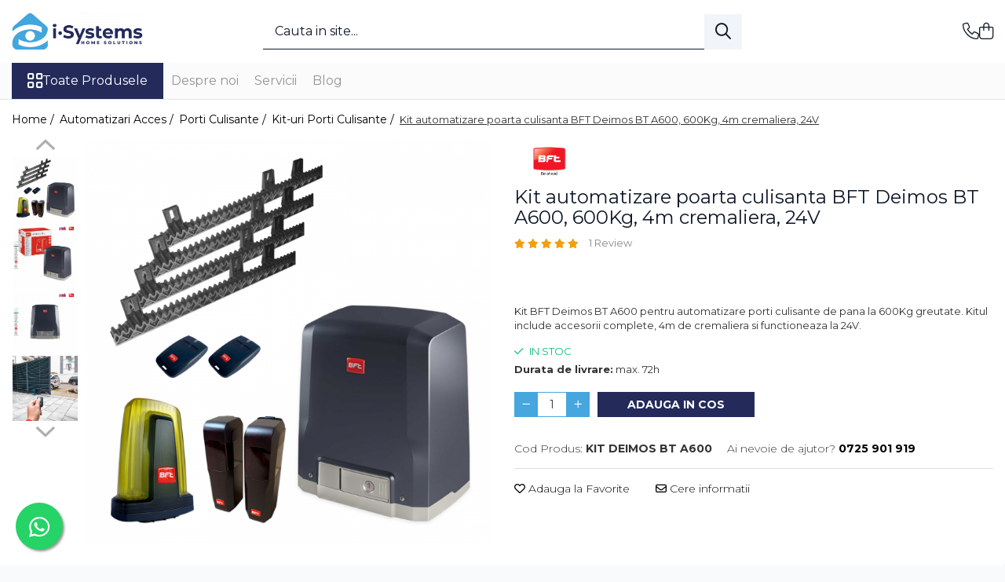

--- FILE ---
content_type: text/html; charset=UTF-8
request_url: https://www.i-systems.ro/kit-automatizare-porti-culisante-bft-deimos-bt-a600-600kg-poarta-4m-cremaliera.html
body_size: 42933
content:
<!DOCTYPE html>

<html lang="ro-ro">

	<head>
		<meta charset="UTF-8">

		<script src="https://gomagcdn.ro/themes/fashion/js/lazysizes.min.js?v=10201350-4.243" async=""></script>

		<script>
			function g_js(callbk){typeof callbk === 'function' ? window.addEventListener("DOMContentLoaded", callbk, false) : false;}
		</script>

					<link rel="icon" sizes="48x48" href="https://gomagcdn.ro/domains/i-systems.ro/files/favicon/favicon9689.png">
			<link rel="apple-touch-icon" sizes="180x180" href="https://gomagcdn.ro/domains/i-systems.ro/files/favicon/favicon9689.png">
		
		<style>
			/*body.loading{overflow:hidden;}
			body.loading #wrapper{opacity: 0;visibility: hidden;}
			body #wrapper{opacity: 1;visibility: visible;transition:all .1s ease-out;}*/

			.main-header .main-menu{min-height:43px;}
			.-g-hide{visibility:hidden;opacity:0;}

					</style>
					<link rel="preconnect" href="https://fonts.googleapis.com" >
					<link rel="preconnect" href="https://fonts.gstatic.com" crossorigin>
		
		<link rel="preconnect" href="https://gomagcdn.ro"><link rel="dns-prefetch" href="https://fonts.googleapis.com" /><link rel="dns-prefetch" href="https://fonts.gstatic.com" /><link rel="dns-prefetch" href="https://connect.facebook.net" /><link rel="dns-prefetch" href="https://www.facebook.com" /><link rel="dns-prefetch" href="https://www.googletagmanager.com" /><link rel="dns-prefetch" href="https://analytics.tiktok.com" />

					<link rel="preload" as="image" href="https://gomagcdn.ro/domains/i-systems.ro/files/product/large/kit-automatizare-porti-culisante-deimos-a600-bt-bft-600kg-poarta-4m-cremaliera-12-m-min-24v-casa-smart-26-6312.jpg"   >
					<link rel="preload" as="style" href="https://fonts.googleapis.com/css2?family=Urbanist:wght@400;500;600;700&display=swap" fetchpriority="high" onload="this.onload=null;this.rel='stylesheet'" crossorigin>
		
		<link rel="preload" href="https://gomagcdn.ro/themes/fashion/js/plugins.js?v=10201350-4.243" as="script">

		
					<link rel="preload" href="https://www.i-systems.ro/theme/default.js?v=41756967010" as="script">
				
		<link rel="preload" href="https://gomagcdn.ro/themes/fashion/js/dev.js?v=10201350-4.243" as="script">

					<noscript>
				<link rel="stylesheet" href="https://fonts.googleapis.com/css2?family=Urbanist:wght@400;500;600;700&display=swap">
			</noscript>
		
					<link rel="stylesheet" href="https://gomagcdn.ro/themes/fashion/css/main-min-v2.css?v=10201350-4.243-1" data-values='{"blockScripts": "1"}'>
		
					<link rel="stylesheet" href="https://www.i-systems.ro/theme/default.css?v=41756967010">
		
						<link rel="stylesheet" href="https://gomagcdn.ro/themes/fashion/css/dev-style.css?v=10201350-4.243-1">
		
		
		
		<link rel="alternate" hreflang="x-default" href="https://www.i-systems.ro/kit-automatizare-porti-culisante-bft-deimos-bt-a600-600kg-poarta-4m-cremaliera.html">
									<!-- Google tag (gtag.js) -->
<script async src="https://www.googletagmanager.com/gtag/js?id=AW-17755884594"></script>
<script>
  window.dataLayer = window.dataLayer || [];
  function gtag(){dataLayer.push(arguments);}
  gtag('js', new Date());

  gtag('config', 'AW-17755884594');
</script>					
		<meta name="expires" content="never">
		<meta name="revisit-after" content="1 days">
					<meta name="author" content="Gomag">
				<title>Kit automatizare poarta culisanta BFT Deimos BT A600, 600Kg, 4m cremaliera, 24V | I-Systems.ro</title>


					<meta name="robots" content="index,follow" />
						
		<meta name="description" content="Comanda acum Kit automatizare poarta culisanta BFT Deimos BT A600, 600Kg, 4m cremaliera, 24V pe I-Systems.ro ✅ Suport Tehnic 24/7, Garantie Inclusa">
		<meta class="viewport" name="viewport" content="width=device-width, initial-scale=1.0, user-scalable=no">
							<meta property="og:description" content="Kit BFT Deimos BT A600 pentru automatizare porti culisante de pana la 600Kg greutate. Kitul include accesorii complete, 4m de cremaliera si functioneaza la 24V."/>
							<meta property="og:image" content="https://gomagcdn.ro/domains/i-systems.ro/files/product/large/kit-automatizare-porti-culisante-deimos-a600-bt-bft-600kg-poarta-4m-cremaliera-12-m-min-24v-casa-smart-26-6312.jpg"/>
															<link rel="canonical" href="https://www.i-systems.ro/kit-automatizare-porti-culisante-bft-deimos-bt-a600-600kg-poarta-4m-cremaliera.html" />
			<meta property="og:url" content="https://www.i-systems.ro/kit-automatizare-porti-culisante-bft-deimos-bt-a600-600kg-poarta-4m-cremaliera.html"/>
						
		<meta name="distribution" content="Global">
		<meta name="owner" content="www.i-systems.ro">
		<meta name="publisher" content="www.i-systems.ro">
		<meta name="rating" content="General">
		<meta name="copyright" content="Copyright www.i-systems.ro 2026. All rights reserved">
		<link rel="search" href="https://www.i-systems.ro/opensearch.ro.xml" type="application/opensearchdescription+xml" title="Cautare"/>

		
							<script src="https://gomagcdn.ro/themes/fashion/js/jquery-2.1.4.min.js"></script>
			<script defer src="https://gomagcdn.ro/themes/fashion/js/jquery.autocomplete.js?v=20181023"></script>
			<script src="https://gomagcdn.ro/themes/fashion/js/gomag.config.js?v=10201350-4.243"></script>
			<script src="https://gomagcdn.ro/themes/fashion/js/gomag.js?v=10201350-4.243"></script>
		
													<script>
$.Gomag.bind('User/Data/AffiliateMarketing/HideTrafiLeak', function(event, data){

    $('.whatsappfloat').remove();
});
</script><script>
	var items = [];

	items.push(
		{
			id		:'KIT DEIMOS BT A600',
			name	:'Kit automatizare poarta culisanta BFT Deimos BT A600, 600Kg, 4m cremaliera, 24V',
			brand	:'BFT',
			category:'Kit-uri Porti Culisante',
			price	:2159.6800,
			google_business_vertical: 'retail'
		}
	);

	gtag('event', 'view_item', {
		items: [items],
		currency: "Lei",
		value: "2159.6800",
		send_to: 'AW-17755884594'
	});
		gtag('event', 'page_view', {
		send_to: 'AW-17755884594',
		value: 2159.6800,
		items: [{
			id: 'KIT DEIMOS BT A600',
			google_business_vertical: 'retail'
		}]
		});
	</script><script>	
	$(document).ready(function(){
		
		$(document).on('click', $GomagConfig.cartSummaryItemRemoveButton, function() {
			var productId = $(this).attr("data-product");
			var productSku = $(this).attr("data-productsku");
			var productPrice = $(this).attr("data-productprice");
			var productQty = $(this).attr("data-qty");
			
			gtag('event', 'remove_from_cart', {
					send_to	: 'AW-17755884594',
					value	: parseFloat(productQty) * parseFloat(productPrice),
					items:[{
						id		: productSku,
						quantity: productQty,
						price	: productPrice		 
				}]
			})
			
		})
	
		$(document).on('click', $GomagConfig.checkoutItemRemoveButton, function() {
			
			var itemKey = $(this).attr('id').replace('__checkoutItemRemove','');
			var productId = $(this).data("product");
			var productSku = $(this).attr("productsku");
			var productPrice = $(this).attr("productprice");
			var productQty = $('#quantityToAdd_'+itemKey).val();
			
			gtag('event', 'remove_from_cart', {
				send_to	: 'AW-17755884594',
				value	: parseFloat(productQty) * parseFloat(productPrice),
				items	:[{
					id		: productSku,
					quantity: productQty,
					price	: productPrice
				}]
			})
			
		})
	});		
	
</script>
<!-- Global site tag (gtag.js) - Google Analytics -->
<script async src="https://www.googletagmanager.com/gtag/js?id=G-GTWHVL46ND"></script>
	<script>
 window.dataLayer = window.dataLayer || [];
  function gtag(){dataLayer.push(arguments);}
    var cookieValue = '';
  var name = 'g_c_consent' + "=";
  var decodedCookie = decodeURIComponent(document.cookie);
  var ca = decodedCookie.split(';');
  for(var i = 0; i <ca.length; i++) {
	var c = ca[i];
	while (c.charAt(0) == ' ') {
	  c = c.substring(1);
	}
	if (c.indexOf(name) == 0) {
	  cookieValue = c.substring(name.length, c.length);
	}
  }



if(cookieValue == ''){
	gtag('consent', 'default', {
	  'ad_storage': 'granted',
	  'ad_user_data': 'granted',
	  'ad_personalization': 'granted',
	  'analytics_storage': 'granted',
	  'personalization_storage': 'granted',
	  'functionality_storage': 'granted',
	  'security_storage': 'granted'
	});
	} else if(cookieValue != '-1'){


			gtag('consent', 'default', {
			'ad_storage': 'granted',
			'ad_user_data': 'granted',
			'ad_personalization': 'granted',
			'analytics_storage': 'granted',
			'personalization_storage': 'granted',
			'functionality_storage': 'granted',
			'security_storage': 'granted'
		});
	} else {
	 gtag('consent', 'default', {
		  'ad_storage': 'denied',
		  'ad_user_data': 'denied',
		  'ad_personalization': 'denied',
		  'analytics_storage': 'denied',
			'personalization_storage': 'denied',
			'functionality_storage': 'denied',
			'security_storage': 'denied'
		});

		 }
</script>
<script>

	
  gtag('js', new Date());

 
$.Gomag.bind('Cookie/Policy/Consent/Denied', function(){
	gtag('consent', 'update', {
		  'ad_storage': 'denied',
		  'ad_user_data': 'denied',
		  'ad_personalization': 'denied',
		  'analytics_storage': 'denied',
			'personalization_storage': 'denied',
			'functionality_storage': 'denied',
			'security_storage': 'denied'
		});
		})
$.Gomag.bind('Cookie/Policy/Consent/Granted', function(){
	gtag('consent', 'update', {
		  'ad_storage': 'granted',
		  'ad_user_data': 'granted',
		  'ad_personalization': 'granted',
		  'analytics_storage': 'granted',
			'personalization_storage': 'granted',
			'functionality_storage': 'granted',
			'security_storage': 'granted'
		});
		})
  gtag('config', 'G-GTWHVL46ND', {allow_enhanced_conversions: true });
</script>
<script>
	function gaBuildProductVariant(product)
	{
		let _return = '';
		if(product.version != undefined)
		{
			$.each(product.version, function(i, a){
				_return += (_return == '' ? '' : ', ')+a.value;
			})
		}
		return _return;
	}

</script>
<script>
	$.Gomag.bind('Product/Add/To/Cart/After/Listing', function gaProductAddToCartLV4(event, data) {
		if(data.product !== undefined) {
			var gaProduct = false;
			if(typeof(gaProducts) != 'undefined' && gaProducts[data.product.id] != undefined)
			{
				gaProduct = gaProducts[data.product.id];

			}

			if(gaProduct == false)
			{
				gaProduct = {};
				gaProduct.item_id = data.product.sku;
				gaProduct.currency = data.product.currency ? (String(data.product.currency).toLowerCase() == 'lei' ? 'RON' : data.product.currency) : 'RON';
				gaProduct.item_name =  data.product.sku ;
				gaProduct.item_variant= gaBuildProductVariant(data.product);
				gaProduct.item_brand = data.product.brand;
				gaProduct.item_category = data.product.category;

			}

			gaProduct.price = parseFloat(data.product.price).toFixed(2);
			gaProduct.quantity = data.product.productQuantity;
			gtag("event", "add_to_cart", {
				currency: gaProduct.currency,
				value: parseFloat(gaProduct.price) * parseFloat(gaProduct.quantity),
				items: [
					gaProduct
				]
			});

		}
	})
	$.Gomag.bind('Product/Add/To/Cart/After/Details', function gaProductAddToCartDV4(event, data){

		if(data.product !== undefined){

			var gaProduct = false;
			if(
				typeof(gaProducts) != 'undefined'
				&&
				gaProducts[data.product.id] != undefined
			)
			{
				var gaProduct = gaProducts[data.product.id];
			}

			if(gaProduct == false)
			{
				gaProduct = {};
				gaProduct.item_id = data.product.sku;
				gaProduct.currency = data.product.currency ? (String(data.product.currency).toLowerCase() == 'lei' ? 'RON' : data.product.currency) : 'RON';
				gaProduct.item_name =  data.product.sku ;
				gaProduct.item_variant= gaBuildProductVariant(data.product);
				gaProduct.item_brand = data.product.brand;
				gaProduct.item_category = data.product.category;

			}

			gaProduct.price = parseFloat(data.product.price).toFixed(2);
			gaProduct.quantity = data.product.productQuantity;


			gtag("event", "add_to_cart", {
			  currency: gaProduct.currency,
			  value: parseFloat(gaProduct.price) * parseFloat(gaProduct.quantity),
			  items: [
				gaProduct
			  ]
			});
        }

	})
	 $.Gomag.bind('Product/Remove/From/Cart', function gaProductRemovedFromCartV4(event, data){
		var envData = $.Gomag.getEnvData();
		var products = envData.products;

		if(data.data.product !== undefined && products[data.data.product] !== undefined){


			var dataProduct = products[data.data.product];


			gaProduct = {};
			gaProduct.item_id = dataProduct.sku;

			gaProduct.item_name =   dataProduct.sku ;
			gaProduct.currency = dataProduct.currency ? (String(dataProduct.currency).toLowerCase() == 'lei' ? 'RON' : dataProduct.currency) : 'RON';
			gaProduct.item_category = dataProduct.category;
			gaProduct.item_brand = dataProduct.brand;
			gaProduct.price = parseFloat(dataProduct.price).toFixed(2);
			gaProduct.quantity = data.data.quantity;
			gaProduct.item_variant= gaBuildProductVariant(dataProduct);
			gtag("event", "remove_from_cart", {
			  currency: gaProduct.currency,
			  value: parseFloat(gaProduct.price) * parseFloat(gaProduct.quantity),
			  items: [
				gaProduct
			  ]
			});
        }

	});

	 $.Gomag.bind('Cart/Quantity/Update', function gaCartQuantityUpdateV4(event, data){
		var envData = $.Gomag.getEnvData();
		var products = envData.products;
		if(!data.data.finalQuantity || !data.data.initialQuantity)
		{
			return false;
		}
		var dataProduct = products[data.data.product];
		if(dataProduct == undefined)
		{
			return false;
		}

		gaProduct = {};
		gaProduct.item_id = dataProduct.sku;
		gaProduct.currency = dataProduct.currency ? (String(dataProduct.currency).toLowerCase() == 'lei' ? 'RON' : dataProduct.currency) : 'RON';
		gaProduct.item_name =  dataProduct.sku ;

		gaProduct.item_category = dataProduct.category;
		gaProduct.item_brand = dataProduct.brand;
		gaProduct.price = parseFloat(dataProduct.price).toFixed(2);
		gaProduct.item_variant= gaBuildProductVariant(dataProduct);
		if(parseFloat(data.data.initialQuantity) < parseFloat(data.data.finalQuantity))
		{
			var quantity = parseFloat(data.data.finalQuantity) - parseFloat(data.data.initialQuantity);
			gaProduct.quantity = quantity;

			gtag("event", "add_to_cart", {
			  currency: gaProduct.currency,
			  value: parseFloat(gaProduct.price) * parseFloat(gaProduct.quantity),
			  items: [
				gaProduct
			  ]
			});
		}
		else if(parseFloat(data.data.initialQuantity) > parseFloat(data.data.finalQuantity))
		{
			var quantity = parseFloat(data.data.initialQuantity) - parseFloat(data.data.finalQuantity);
			gaProduct.quantity = quantity;
			gtag("event", "remove_from_cart", {
			  currency: gaProduct.currency,
			  value: parseFloat(gaProduct.price) * parseFloat(gaProduct.quantity),
			  items: [
				gaProduct
			  ]
			});
		}

	});

</script>
<script>
!function (w, d, t) {
  w.TiktokAnalyticsObject=t;var ttq=w[t]=w[t]||[];ttq.methods=["page","track","identify","instances","debug","on","off","once","ready","alias","group","enableCookie","disableCookie","holdConsent","revokeConsent","grantConsent"],ttq.setAndDefer=function(t,e){t[e]=function(){t.push([e].concat(Array.prototype.slice.call(arguments,0)))}};for(var i=0;i<ttq.methods.length;i++)ttq.setAndDefer(ttq,ttq.methods[i]);ttq.instance=function(t){for(
var e=ttq._i[t]||[],n=0;n<ttq.methods.length;n++)ttq.setAndDefer(e,ttq.methods[n]);return e},ttq.load=function(e,n){var r="https://analytics.tiktok.com/i18n/pixel/events.js",o=n&&n.partner;ttq._i=ttq._i||{},ttq._i[e]=[],ttq._i[e]._u=r,ttq._t=ttq._t||{},ttq._t[e]=+new Date,ttq._o=ttq._o||{},ttq._o[e]=n||{};n=document.createElement("script")
;n.type="text/javascript",n.async=!0,n.src=r+"?sdkid="+e+"&lib="+t;e=document.getElementsByTagName("script")[0];e.parentNode.insertBefore(n,e)};


  ttq.load('D4I3GEBC77U7MI8IH4FG');
  ttq.page();
}(window, document, 'ttq');
</script><script>
function gmsc(name, value)
{
	if(value != undefined && value)
	{
		var expires = new Date();
		expires.setTime(expires.getTime() + parseInt(3600*24*1000*90));
		document.cookie = encodeURIComponent(name) + "=" + encodeURIComponent(value) + '; expires='+ expires.toUTCString() + "; path=/";
	}
}
let gmqs = window.location.search;
let gmup = new URLSearchParams(gmqs);
gmsc('g_sc', gmup.get('shop_campaign'));
gmsc('shop_utm_campaign', gmup.get('utm_campaign'));
gmsc('shop_utm_medium', gmup.get('utm_medium'));
gmsc('shop_utm_source', gmup.get('utm_source'));
</script><!-- Google Tag Manager -->
    <script>(function(w,d,s,l,i){w[l]=w[l]||[];w[l].push({'gtm.start':
    new Date().getTime(),event:'gtm.js'});var f=d.getElementsByTagName(s)[0],
    j=d.createElement(s),dl=l!='dataLayer'?'&l='+l:'';j.async=true;j.src=
    'https://www.googletagmanager.com/gtm.js?id='+i+dl;f.parentNode.insertBefore(j,f);
    })(window,document,'script','dataLayer','GTM-WGZSXKJK');</script>
    <!-- End Google Tag Manager --><script>
window.dataLayer = window.dataLayer || [];
window.gtag = window.gtag || function(){dataLayer.push(arguments);}
</script><!-- Facebook Pixel Code -->
				<script>
				!function(f,b,e,v,n,t,s){if(f.fbq)return;n=f.fbq=function(){n.callMethod?
				n.callMethod.apply(n,arguments):n.queue.push(arguments)};if(!f._fbq)f._fbq=n;
				n.push=n;n.loaded=!0;n.version="2.0";n.queue=[];t=b.createElement(e);t.async=!0;
				t.src=v;s=b.getElementsByTagName(e)[0];s.parentNode.insertBefore(t,s)}(window,
				document,"script","//connect.facebook.net/en_US/fbevents.js");

				fbq("init", "1238992726554030");
				fbq("track", "PageView");</script>
				<!-- End Facebook Pixel Code -->
				<script>
				$.Gomag.bind('User/Ajax/Data/Loaded', function(event, data){
					if(data != undefined && data.data != undefined)
					{
						var eventData = data.data;
						if(eventData.facebookUserData != undefined)
						{
							$('body').append(eventData.facebookUserData);
						}
					}
				})
				</script>
				<meta name="facebook-domain-verification" content="f7cos9l8jb6tuel52ow5i0t50tmy7n" /><script>
	$.Gomag.bind('Product/Add/To/Cart/After/Listing', function(event, data){
		if(data.product !== undefined){
			gtag('event', 'add_to_cart', {
				send_to	: 'AW-17755884594',
				value	: parseFloat(data.product.productQuantity) * parseFloat(data.product.price),
				items	:[{
					id		: data.product.sku,
					name	: data.product.name,
					brand	: data.product.brand,
					category: data.product.category,
					quantity: data.product.productQuantity,
					price	: data.product.price
				 
			}]
		   })
        }
	})
	$.Gomag.bind('Product/Add/To/Cart/After/Details', function(event, data){
		
		if(data.product !== undefined){
			gtag('event', 'add_to_cart', {
				send_to: 'AW-17755884594',
				value: parseFloat(data.product.productQuantity) * parseFloat(data.product.price),
				items: [{
					id: data.product.sku,
					name		: data.product.name,
					brand		: data.product.brand,
					category	: data.product.category,
					quantity	: data.product.productQuantity,
					price		: data.product.price
				}]	
			})
		}
	})
   
</script><meta name="google-site-verification" content="9duOK4OFG8cJvi5CZyQLWo3OE6WFqvwHUVEsrkMZbP8" />					
		
	</head>

	<body class="" style="">

		<script >
			function _addCss(url, attribute, value, loaded){
				var _s = document.createElement('link');
				_s.rel = 'stylesheet';
				_s.href = url;
				_s.type = 'text/css';
				if(attribute)
				{
					_s.setAttribute(attribute, value)
				}
				if(loaded){
					_s.onload = function(){
						var dom = document.getElementsByTagName('body')[0];
						//dom.classList.remove('loading');
					}
				}
				var _st = document.getElementsByTagName('link')[0];
				_st.parentNode.insertBefore(_s, _st);
			}
			//_addCss('https://fonts.googleapis.com/css2?family=Open+Sans:ital,wght@0,300;0,400;0,600;0,700;1,300;1,400&display=swap');
			_addCss('https://gomagcdn.ro/themes/_fonts/Open-Sans.css');

		</script>
		<script>
				/*setTimeout(
				  function()
				  {
				   document.getElementsByTagName('body')[0].classList.remove('loading');
				  }, 1000);*/
		</script>
							
					<div id="fb-root"></div>
						<script >
			window.fbAsyncInit = function() {
			FB.init({
			appId : '301095531781869',
			autoLogAppEvents : true,
			xfbml : true,
			version : 'v12.0'
			});
			};
			</script>
			<script async defer crossorigin="anonymous" src="https://connect.facebook.net/ro_RO/sdk.js"></script>
					
		<div id="wrapper">
			<!-- BLOCK:23f6b8a12ece0f522304cf57693540b3 start -->
<div id="_cartSummary" class="hide"></div>

<script >
	$(document).ready(function() {

		$(document).on('keypress', '.-g-input-loader', function(){
			$(this).addClass('-g-input-loading');
		})

		$.Gomag.bind('Product/Add/To/Cart/After', function(eventResponse, properties)
		{
									var data = JSON.parse(properties.data);
			$('.q-cart').html(data.quantity);
			if(parseFloat(data.quantity) > 0)
			{
				$('.q-cart').removeClass('hide');
			}
			else
			{
				$('.q-cart').addClass('hide');
			}
			$('.cartPrice').html(data.subtotal + ' ' + data.currency);
			$('.cartProductCount').html(data.quantity);


		})
		$('#_cartSummary').on('updateCart', function(event, cart) {
			var t = $(this);

			$.get('https://www.i-systems.ro/cart-update', {
				cart: cart
			}, function(data) {

				$('.q-cart').html(data.quantity);
				if(parseFloat(data.quantity) > 0)
				{
					$('.q-cart').removeClass('hide');
				}
				else
				{
					$('.q-cart').addClass('hide');
				}
				$('.cartPrice').html(data.subtotal + ' ' + data.currency);
				$('.cartProductCount').html(data.quantity);
			}, 'json');
			window.ga = window.ga || function() {
				(ga.q = ga.q || []).push(arguments)
			};
			ga('send', 'event', 'Buton', 'Click', 'Adauga_Cos');
		});

		if(window.gtag_report_conversion) {
			$(document).on("click", 'li.phone-m', function() {
				var phoneNo = $('li.phone-m').children( "a").attr('href');
				gtag_report_conversion(phoneNo);
			});

		}

	});
</script>


	<div class="cart-dd cart-side _cartShow cart-closed"></div>

<header class="main-header container-bg clearfix" data-block="headerBlock">
	<div class="discount-tape container-h full -g-hide" id="_gomagHellobar"></div>

		
	<div class="top-head-bg container-h full">

		<div class="top-head container-h">
			<div class="row">
				<div class="col-md-3 col-sm-3 col-xs-5 logo-h">
					
	<a href="https://www.i-systems.ro" id="logo" data-pageId="2">
		<img src="https://gomagcdn.ro/domains/i-systems.ro/files/company/logo3873.png" fetchpriority="high" class="img-responsive" alt="I-Systems.ro" title="I-Systems.ro" width="200" height="50" style="width:auto;">
	</a>
				</div>
				<div class="col-md-4 col-sm-4 col-xs-7 main search-form-box">
					
<form name="search-form" class="search-form" action="https://www.i-systems.ro/produse" id="_searchFormMainHeader">

	<input id="_autocompleteSearchMainHeader" name="c" class="input-placeholder -g-input-loader" type="text" placeholder="Cauta in site..." aria-label="Search"  value="">
	<button id="_doSearch" class="search-button" aria-hidden="true">
		<i class="fa fa-search" aria-hidden="true"></i>
	</button>

				<script >
			$(document).ready(function() {

				$('#_autocompleteSearchMainHeader').autocomplete({
					serviceUrl: 'https://www.i-systems.ro/autocomplete',
					minChars: 2,
					deferRequestBy: 700,
					appendTo: '#_searchFormMainHeader',
					width: parseInt($('#_doSearch').offset().left) - parseInt($('#_autocompleteSearchMainHeader').offset().left),
					formatResult: function(suggestion, currentValue) {
						return suggestion.value;
					},
					onSelect: function(suggestion) {
						$(this).val(suggestion.data);
					},
					onSearchComplete: function(suggestion) {
						$(this).removeClass('-g-input-loading');
					}
				});
				$(document).on('click', '#_doSearch', function(e){
					e.preventDefault();
					if($('#_autocompleteSearchMainHeader').val() != '')
					{
						$('#_searchFormMainHeader').submit();
					}
				})
			});
		</script>
	

</form>
				</div>
				<div class="col-md-5 col-sm-5 acount-section">
					
<ul>
	<li class="search-m hide">
		<a href="#" class="-g-no-url" aria-label="Cauta in site..." data-pageId="">
			<i class="fa fa-search search-open" aria-hidden="true"></i>
			<i style="display:none" class="fa fa-times search-close" aria-hidden="true"></i>
		</a>
	</li>
	<li class="-g-user-icon -g-user-icon-empty">
			
	</li>
	
				<li class="contact-header">
			<a href="tel:0725 901 919" aria-label="Contacteaza-ne" data-pageId="3">
				<i class="fa fa-phone" aria-hidden="true"></i>
								<span>0725 901 919</span>
			</a>
		</li>
			<li class="wishlist-header hide">
		<a href="https://www.i-systems.ro/wishlist" aria-label="Wishlist" data-pageId="28">
			<span class="-g-wishlist-product-count -g-hide"></span>
			<i class="fa fa-heart-o" aria-hidden="true"></i>
			<span class="">Favorite</span>
		</a>
	</li>
	<li class="cart-header-btn cart">
		<a class="cart-drop _showCartHeader" href="https://www.i-systems.ro/cos-de-cumparaturi" aria-label="Cos de cumparaturi">
			<span class="q-cart hide">0</span>
			<i class="fa fa-shopping-bag" aria-hidden="true"></i>
			<span class="count cartPrice">0,00
				
			</span>
		</a>
			</li>

	</ul>

	<script>
		$(document).ready(function() {
			//Cart
							$.Gomag.bind('Product/Add/To/Cart/Validate', function(){
					if($('#-g-cart-dropdown').length)
					{
						$('.close-side-cart').click();
						$('#-g-cart-dropdown').remove();
					}
				})
				$(document).on('click', '.cart', function(e){
					e.preventDefault();
					$.Gomag.showCartSummary('div._cartShow');
					if($('.cart-side').length){
						$('.menu-wrapper').addClass('cart_side_opened');
					}
				});
				$(document).on('click', '.close-side-cart', function(){
					$.Gomag.hideCartSummary('div._cartShow');
					$('div._cartShow').removeClass('cart-open');
					if($('.cart-side').length){
						$('.menu-wrapper').removeClass('cart_side_opened');
					}
					$.Gomag.getUserAjaxData();
				});
						$(document).on('click', '.dropdown-toggle', function() {
				window.location = $(this).attr('href');
			})
		})
	</script>

				</div>
			</div>
		</div>
	</div>


<div id="navigation">
	<nav id="main-menu" class="main-menu container-h full clearfix">
		<a href="#" class="menu-trg -g-no-url" title="Produse">
			<span>&nbsp;</span>
		</a>
		
<div class="container-h nav-menu-hh clearfix">

	<!-- BASE MENU -->
	<ul class="
			nav-menu base-menu
			
			
		">

		<li class="all-product-button menu-drop">
			<a class="" href="#mm-2">Toate Produsele <i class="fa fa-angle-down"></i></a>
			<div class="menu-dd">
				

	<ul class="FH">
			
		<li class="ifDrop __GomagMM ">
							<a
					href="https://www.i-systems.ro/automatizari-porti"
					class="  "
					rel="  "
					
					title="Automatizari Acces"
					data-Gomag=''
					data-block-name="mainMenuD0"
					data-pageId= "80"
					data-block="mainMenuD">
											<span class="list">Automatizari Acces</span>
						<i class="fa fa-angle-right"></i>
				</a>

										<ul class="drop-list clearfix w100">
																																						<li class="fl">
										<div class="col">
											<p class="title">
												<a
												href="https://www.i-systems.ro/automatizari-porti-batante"
												class="title    "
												rel="  "
												
												title="Porti Batante"
												data-Gomag=''
												data-block-name="mainMenuD1"
												data-block="mainMenuD"
												data-pageId= "80"
												>
																										Porti Batante
												</a>
											</p>
																																															<a
														href="https://www.i-systems.ro/kit-uri-porti-batante"
														rel="  "
														
														title="Kit-uri Porti Batante"
														class="    "
														data-Gomag=''
														data-block-name="mainMenuD2"
														data-block="mainMenuD"
														data-pageId=""
													>
																												<i class="fa fa-angle-right"></i>
														<span>Kit-uri Porti Batante</span>
													</a>
																									<a
														href="https://www.i-systems.ro/motoare-porti-batante"
														rel="  "
														
														title="Motoare Porti Batante"
														class="    "
														data-Gomag=''
														data-block-name="mainMenuD2"
														data-block="mainMenuD"
														data-pageId=""
													>
																												<i class="fa fa-angle-right"></i>
														<span>Motoare Porti Batante</span>
													</a>
																									<a
														href="https://www.i-systems.ro/unitati-de-comanda"
														rel="  "
														
														title="Unitati de Comanda"
														class="    "
														data-Gomag=''
														data-block-name="mainMenuD2"
														data-block="mainMenuD"
														data-pageId=""
													>
																												<i class="fa fa-angle-right"></i>
														<span>Unitati de Comanda</span>
													</a>
																									<a
														href="https://www.i-systems.ro/accesorii-feronerie-batante"
														rel="  "
														
														title="Accesorii Feronerie Batante"
														class="    "
														data-Gomag=''
														data-block-name="mainMenuD2"
														data-block="mainMenuD"
														data-pageId=""
													>
																												<i class="fa fa-angle-right"></i>
														<span>Accesorii Feronerie Batante</span>
													</a>
																									<a
														href="https://www.i-systems.ro/sisteme-feronerie-bi-folding"
														rel="  "
														
														title="Sisteme Feronerie Bi-Folding"
														class="    "
														data-Gomag=''
														data-block-name="mainMenuD2"
														data-block="mainMenuD"
														data-pageId=""
													>
																												<i class="fa fa-angle-right"></i>
														<span>Sisteme Feronerie Bi-Folding</span>
													</a>
																							
										</div>
									</li>
																																<li class="fl">
										<div class="col">
											<p class="title">
												<a
												href="https://www.i-systems.ro/automatizari-porti-culisante"
												class="title    "
												rel="  "
												
												title="Porti Culisante"
												data-Gomag=''
												data-block-name="mainMenuD1"
												data-block="mainMenuD"
												data-pageId= "80"
												>
																										Porti Culisante
												</a>
											</p>
																																															<a
														href="https://www.i-systems.ro/kit-uri-porti-culisante"
														rel="  "
														
														title="Kit-uri Porti Culisante"
														class="    "
														data-Gomag=''
														data-block-name="mainMenuD2"
														data-block="mainMenuD"
														data-pageId=""
													>
																												<i class="fa fa-angle-right"></i>
														<span>Kit-uri Porti Culisante</span>
													</a>
																									<a
														href="https://www.i-systems.ro/motoare-porti-culisante"
														rel="  "
														
														title="Motoare Porti Culisante"
														class="    "
														data-Gomag=''
														data-block-name="mainMenuD2"
														data-block="mainMenuD"
														data-pageId=""
													>
																												<i class="fa fa-angle-right"></i>
														<span>Motoare Porti Culisante</span>
													</a>
																									<a
														href="https://www.i-systems.ro/unitati-de-comanda-culisante"
														rel="  "
														
														title="Unitati de Comanda"
														class="    "
														data-Gomag=''
														data-block-name="mainMenuD2"
														data-block="mainMenuD"
														data-pageId=""
													>
																												<i class="fa fa-angle-right"></i>
														<span>Unitati de Comanda</span>
													</a>
																									<a
														href="https://www.i-systems.ro/cremaliere"
														rel="  "
														
														title="Cremaliere"
														class="    "
														data-Gomag=''
														data-block-name="mainMenuD2"
														data-block="mainMenuD"
														data-pageId=""
													>
																												<i class="fa fa-angle-right"></i>
														<span>Cremaliere</span>
													</a>
																									<a
														href="https://www.i-systems.ro/kit-uri-feronerie-culisante"
														rel="  "
														
														title="Kit-uri Feronerie Culisante"
														class="    "
														data-Gomag=''
														data-block-name="mainMenuD2"
														data-block="mainMenuD"
														data-pageId=""
													>
																												<i class="fa fa-angle-right"></i>
														<span>Kit-uri Feronerie Culisante</span>
													</a>
																									<a
														href="https://www.i-systems.ro/accesorii-feronerie-culisante"
														rel="  "
														
														title="Accesorii Feronerie Culisante"
														class="    "
														data-Gomag=''
														data-block-name="mainMenuD2"
														data-block="mainMenuD"
														data-pageId=""
													>
																												<i class="fa fa-angle-right"></i>
														<span>Accesorii Feronerie Culisante</span>
													</a>
																									<a
														href="https://www.i-systems.ro/kit-uri-feronerie-autoportante"
														rel="  "
														
														title="Kit-uri Feronerie Autoportante"
														class="    "
														data-Gomag=''
														data-block-name="mainMenuD2"
														data-block="mainMenuD"
														data-pageId=""
													>
																												<i class="fa fa-angle-right"></i>
														<span>Kit-uri Feronerie Autoportante</span>
													</a>
																									<a
														href="https://www.i-systems.ro/kit-uri-feronerie-telescopice"
														rel="  "
														
														title="Kit-uri Feronerie Telescopice"
														class="    "
														data-Gomag=''
														data-block-name="mainMenuD2"
														data-block="mainMenuD"
														data-pageId=""
													>
																												<i class="fa fa-angle-right"></i>
														<span>Kit-uri Feronerie Telescopice</span>
													</a>
																							
										</div>
									</li>
																																<li class="fl">
										<div class="col">
											<p class="title">
												<a
												href="https://www.i-systems.ro/bariere-auto-sisteme-parcare"
												class="title    "
												rel="  "
												
												title="Bariere Auto / Sisteme Parcare"
												data-Gomag=''
												data-block-name="mainMenuD1"
												data-block="mainMenuD"
												data-pageId= "80"
												>
																										Bariere Auto / Sisteme Parcare
												</a>
											</p>
																																															<a
														href="https://www.i-systems.ro/kit-uri-bariere-auto"
														rel="  "
														
														title="Kit-uri Bariere Auto"
														class="    "
														data-Gomag=''
														data-block-name="mainMenuD2"
														data-block="mainMenuD"
														data-pageId=""
													>
																												<i class="fa fa-angle-right"></i>
														<span>Kit-uri Bariere Auto</span>
													</a>
																									<a
														href="https://www.i-systems.ro/bariere-automate"
														rel="  "
														
														title="Bariere Automate"
														class="    "
														data-Gomag=''
														data-block-name="mainMenuD2"
														data-block="mainMenuD"
														data-pageId=""
													>
																												<i class="fa fa-angle-right"></i>
														<span>Bariere Automate</span>
													</a>
																									<a
														href="https://www.i-systems.ro/brate-bariere-auto"
														rel="  "
														
														title="Brate Bariere Auto"
														class="    "
														data-Gomag=''
														data-block-name="mainMenuD2"
														data-block="mainMenuD"
														data-pageId=""
													>
																												<i class="fa fa-angle-right"></i>
														<span>Brate Bariere Auto</span>
													</a>
																									<a
														href="https://www.i-systems.ro/terminale-parcare"
														rel="  "
														
														title="Terminale Parcare"
														class="    "
														data-Gomag=''
														data-block-name="mainMenuD2"
														data-block="mainMenuD"
														data-pageId=""
													>
																												<i class="fa fa-angle-right"></i>
														<span>Terminale Parcare</span>
													</a>
																									<a
														href="https://www.i-systems.ro/accesorii-bariere-auto"
														rel="  "
														
														title="Accesorii Bariere Auto"
														class="    "
														data-Gomag=''
														data-block-name="mainMenuD2"
														data-block="mainMenuD"
														data-pageId=""
													>
																												<i class="fa fa-angle-right"></i>
														<span>Accesorii Bariere Auto</span>
													</a>
																							
										</div>
									</li>
																																<li class="fl">
										<div class="col">
											<p class="title">
												<a
												href="https://www.i-systems.ro/automatizari-usi-garaj"
												class="title    "
												rel="  "
												
												title="Usi de Garaj"
												data-Gomag=''
												data-block-name="mainMenuD1"
												data-block="mainMenuD"
												data-pageId= "80"
												>
																										Usi de Garaj
												</a>
											</p>
																																															<a
														href="https://www.i-systems.ro/motoare-usi-garaj"
														rel="  "
														
														title="Motoare Usi Garaj"
														class="    "
														data-Gomag=''
														data-block-name="mainMenuD2"
														data-block="mainMenuD"
														data-pageId=""
													>
																												<i class="fa fa-angle-right"></i>
														<span>Motoare Usi Garaj</span>
													</a>
																									<a
														href="https://www.i-systems.ro/kit-uri-usi-garaj"
														rel="  "
														
														title="Kit-uri Usi Garaj"
														class="    "
														data-Gomag=''
														data-block-name="mainMenuD2"
														data-block="mainMenuD"
														data-pageId=""
													>
																												<i class="fa fa-angle-right"></i>
														<span>Kit-uri Usi Garaj</span>
													</a>
																									<a
														href="https://www.i-systems.ro/sine-de-ghidaj"
														rel="  "
														
														title="Sine de Ghidaj"
														class="    "
														data-Gomag=''
														data-block-name="mainMenuD2"
														data-block="mainMenuD"
														data-pageId=""
													>
																												<i class="fa fa-angle-right"></i>
														<span>Sine de Ghidaj</span>
													</a>
																							
										</div>
									</li>
																																<li class="fl">
										<div class="col">
											<p class="title">
												<a
												href="https://www.i-systems.ro/accesorii-automatizari"
												class="title    "
												rel="  "
												
												title="Accesorii"
												data-Gomag=''
												data-block-name="mainMenuD1"
												data-block="mainMenuD"
												data-pageId= "80"
												>
																										Accesorii
												</a>
											</p>
																																															<a
														href="https://www.i-systems.ro/fotocelule"
														rel="  "
														
														title="Fotocelule"
														class="    "
														data-Gomag=''
														data-block-name="mainMenuD2"
														data-block="mainMenuD"
														data-pageId=""
													>
																												<i class="fa fa-angle-right"></i>
														<span>Fotocelule</span>
													</a>
																									<a
														href="https://www.i-systems.ro/accesorii-diverse"
														rel="  "
														
														title="Accesorii Diverse"
														class="    "
														data-Gomag=''
														data-block-name="mainMenuD2"
														data-block="mainMenuD"
														data-pageId=""
													>
																												<i class="fa fa-angle-right"></i>
														<span>Accesorii Diverse</span>
													</a>
																									<a
														href="https://www.i-systems.ro/lampi-semnalizare"
														rel="  "
														
														title="Lampi Semnalizare"
														class="    "
														data-Gomag=''
														data-block-name="mainMenuD2"
														data-block="mainMenuD"
														data-pageId=""
													>
																												<i class="fa fa-angle-right"></i>
														<span>Lampi Semnalizare</span>
													</a>
																									<a
														href="https://www.i-systems.ro/module-de-comanda"
														rel="  "
														
														title="Module de Comanda"
														class="    "
														data-Gomag=''
														data-block-name="mainMenuD2"
														data-block="mainMenuD"
														data-pageId=""
													>
																												<i class="fa fa-angle-right"></i>
														<span>Module de Comanda</span>
													</a>
																									<a
														href="https://www.i-systems.ro/receptoare"
														rel="  "
														
														title="Receptoare"
														class="    "
														data-Gomag=''
														data-block-name="mainMenuD2"
														data-block="mainMenuD"
														data-pageId=""
													>
																												<i class="fa fa-angle-right"></i>
														<span>Receptoare</span>
													</a>
																									<a
														href="https://www.i-systems.ro/telecomenzi"
														rel="  "
														
														title="Telecomenzi"
														class="    "
														data-Gomag=''
														data-block-name="mainMenuD2"
														data-block="mainMenuD"
														data-pageId=""
													>
																												<i class="fa fa-angle-right"></i>
														<span>Telecomenzi</span>
													</a>
																							
										</div>
									</li>
																													</ul>
									
		</li>
		
		<li class="ifDrop __GomagMM ">
							<a
					href="https://www.i-systems.ro/control-acces"
					class="  "
					rel="  "
					
					title="Control Acces & Pontaj"
					data-Gomag=''
					data-block-name="mainMenuD0"
					data-pageId= "80"
					data-block="mainMenuD">
											<span class="list">Control Acces &amp; Pontaj</span>
						<i class="fa fa-angle-right"></i>
				</a>

										<ul class="drop-list clearfix w100">
																																						<li class="fl">
										<div class="col">
											<p class="title">
												<a
												href="https://www.i-systems.ro/sisteme-control-acces-pontaj"
												class="title    "
												rel="  "
												
												title="Sisteme Control Acces & Pontaj"
												data-Gomag=''
												data-block-name="mainMenuD1"
												data-block="mainMenuD"
												data-pageId= "80"
												>
																										Sisteme Control Acces &amp; Pontaj
												</a>
											</p>
																																															<a
														href="https://www.i-systems.ro/cititoare-stand-alone"
														rel="  "
														
														title="Cititoare Stand Alone"
														class="    "
														data-Gomag=''
														data-block-name="mainMenuD2"
														data-block="mainMenuD"
														data-pageId=""
													>
																												<i class="fa fa-angle-right"></i>
														<span>Cititoare Stand Alone</span>
													</a>
																							
										</div>
									</li>
																																<li class="fl">
										<div class="col">
											<p class="title">
												<a
												href="https://www.i-systems.ro/turnicheti"
												class="title    "
												rel="  "
												
												title="Turnicheti si Porti Acces"
												data-Gomag=''
												data-block-name="mainMenuD1"
												data-block="mainMenuD"
												data-pageId= "80"
												>
																										Turnicheti si Porti Acces
												</a>
											</p>
																																															<a
														href="https://www.i-systems.ro/turnicheti-tripod"
														rel="  "
														
														title="Turnicheti Tripod"
														class="    "
														data-Gomag=''
														data-block-name="mainMenuD2"
														data-block="mainMenuD"
														data-pageId=""
													>
																												<i class="fa fa-angle-right"></i>
														<span>Turnicheti Tripod</span>
													</a>
																									<a
														href="https://www.i-systems.ro/porti-rapide-speed-gate"
														rel="  "
														
														title="Porti Rapide Speed-Gate"
														class="    "
														data-Gomag=''
														data-block-name="mainMenuD2"
														data-block="mainMenuD"
														data-pageId=""
													>
																												<i class="fa fa-angle-right"></i>
														<span>Porti Rapide Speed-Gate</span>
													</a>
																									<a
														href="https://www.i-systems.ro/turnicheti-pentru-mobilitate-redusa"
														rel="  "
														
														title="Porti Automate Batante"
														class="    "
														data-Gomag=''
														data-block-name="mainMenuD2"
														data-block="mainMenuD"
														data-pageId=""
													>
																												<i class="fa fa-angle-right"></i>
														<span>Porti Automate Batante</span>
													</a>
																									<a
														href="https://www.i-systems.ro/turnicheti-verticali"
														rel="  "
														
														title="Turnicheti Verticali"
														class="    "
														data-Gomag=''
														data-block-name="mainMenuD2"
														data-block="mainMenuD"
														data-pageId=""
													>
																												<i class="fa fa-angle-right"></i>
														<span>Turnicheti Verticali</span>
													</a>
																							
										</div>
									</li>
																																<li class="fl">
										<div class="col">
											<p class="title">
												<a
												href="https://www.i-systems.ro/usi-pietonale-automate"
												class="title    "
												rel="  "
												
												title="Usi Pietonale Automate"
												data-Gomag=''
												data-block-name="mainMenuD1"
												data-block="mainMenuD"
												data-pageId= "80"
												>
																										Usi Pietonale Automate
												</a>
											</p>
																																															<a
														href="https://www.i-systems.ro/operatori-usi-batante-automate"
														rel="  "
														
														title="Operatori Usi Batante Automate"
														class="    "
														data-Gomag=''
														data-block-name="mainMenuD2"
														data-block="mainMenuD"
														data-pageId=""
													>
																												<i class="fa fa-angle-right"></i>
														<span>Operatori Usi Batante Automate</span>
													</a>
																							
										</div>
									</li>
																																<li class="fl">
										<div class="col">
											<p class="title">
												<a
												href="https://www.i-systems.ro/accesorii-control-acces"
												class="title    "
												rel="  "
												
												title="Accesorii"
												data-Gomag=''
												data-block-name="mainMenuD1"
												data-block="mainMenuD"
												data-pageId= "80"
												>
																										Accesorii
												</a>
											</p>
																																															<a
														href="https://www.i-systems.ro/yale-electromagnetice"
														rel="  "
														
														title="Yale Electromagnetice"
														class="    "
														data-Gomag=''
														data-block-name="mainMenuD2"
														data-block="mainMenuD"
														data-pageId=""
													>
																												<i class="fa fa-angle-right"></i>
														<span>Yale Electromagnetice</span>
													</a>
																									<a
														href="https://www.i-systems.ro/electromagneti"
														rel="  "
														
														title="Electromagneti"
														class="    "
														data-Gomag=''
														data-block-name="mainMenuD2"
														data-block="mainMenuD"
														data-pageId=""
													>
																												<i class="fa fa-angle-right"></i>
														<span>Electromagneti</span>
													</a>
																							
										</div>
									</li>
																													</ul>
									
		</li>
		
		<li class="ifDrop __GomagMM ">
							<a
					href="https://www.i-systems.ro/interfoane-videointerfoane"
					class="  "
					rel="  "
					
					title="Interfoane-Videointerfoane"
					data-Gomag=''
					data-block-name="mainMenuD0"
					data-pageId= "80"
					data-block="mainMenuD">
											<span class="list">Interfoane-Videointerfoane</span>
						<i class="fa fa-angle-right"></i>
				</a>

										<ul class="drop-list clearfix w100">
																																						<li class="fl">
										<div class="col">
											<p class="title">
												<a
												href="https://www.i-systems.ro/videointerfoane"
												class="title    "
												rel="  "
												
												title="Videointerfoane"
												data-Gomag=''
												data-block-name="mainMenuD1"
												data-block="mainMenuD"
												data-pageId= "80"
												>
																										Videointerfoane
												</a>
											</p>
																																															<a
														href="https://www.i-systems.ro/kit-videointerfoane"
														rel="  "
														
														title="Kit Videointerfoane"
														class="    "
														data-Gomag=''
														data-block-name="mainMenuD2"
														data-block="mainMenuD"
														data-pageId=""
													>
																												<i class="fa fa-angle-right"></i>
														<span>Kit Videointerfoane</span>
													</a>
																									<a
														href="https://www.i-systems.ro/posturi-exterioare"
														rel="  "
														
														title="Posturi Exterioare"
														class="    "
														data-Gomag=''
														data-block-name="mainMenuD2"
														data-block="mainMenuD"
														data-pageId=""
													>
																												<i class="fa fa-angle-right"></i>
														<span>Posturi Exterioare</span>
													</a>
																							
										</div>
									</li>
																													</ul>
									
		</li>
		
		<li class="ifDrop __GomagMM ">
							<a
					href="https://www.i-systems.ro/supraveghere-video"
					class="  "
					rel="  "
					
					title="Supraveghere Video"
					data-Gomag=''
					data-block-name="mainMenuD0"
					data-pageId= "80"
					data-block="mainMenuD">
											<span class="list">Supraveghere Video</span>
						<i class="fa fa-angle-right"></i>
				</a>

										<ul class="drop-list clearfix w100">
																																						<li class="fl">
										<div class="col">
											<p class="title">
												<a
												href="https://www.i-systems.ro/camere-ip"
												class="title    "
												rel="  "
												
												title="Camere IP"
												data-Gomag=''
												data-block-name="mainMenuD1"
												data-block="mainMenuD"
												data-pageId= "80"
												>
																										Camere IP
												</a>
											</p>
																																															<a
														href="https://www.i-systems.ro/camere-ip-5mp"
														rel="  "
														
														title="Camere IP 5MP"
														class="    "
														data-Gomag=''
														data-block-name="mainMenuD2"
														data-block="mainMenuD"
														data-pageId=""
													>
																												<i class="fa fa-angle-right"></i>
														<span>Camere IP 5MP</span>
													</a>
																									<a
														href="https://www.i-systems.ro/camere-ip-6mp-2k"
														rel="  "
														
														title="Camere IP 6MP (2K)"
														class="    "
														data-Gomag=''
														data-block-name="mainMenuD2"
														data-block="mainMenuD"
														data-pageId=""
													>
																												<i class="fa fa-angle-right"></i>
														<span>Camere IP 6MP (2K)</span>
													</a>
																									<a
														href="https://www.i-systems.ro/camere-ip-8mp-4k"
														rel="  "
														
														title="Camere IP 8MP (4K)"
														class="    "
														data-Gomag=''
														data-block-name="mainMenuD2"
														data-block="mainMenuD"
														data-pageId=""
													>
																												<i class="fa fa-angle-right"></i>
														<span>Camere IP 8MP (4K)</span>
													</a>
																									<a
														href="https://www.i-systems.ro/camere-ip-ptz"
														rel="  "
														
														title="Camere IP PTZ"
														class="    "
														data-Gomag=''
														data-block-name="mainMenuD2"
														data-block="mainMenuD"
														data-pageId=""
													>
																												<i class="fa fa-angle-right"></i>
														<span>Camere IP PTZ</span>
													</a>
																									<a
														href="https://www.i-systems.ro/camere-ip-industriale-speciale"
														rel="  "
														
														title="Camere IP Industriale & Speciale"
														class="    "
														data-Gomag=''
														data-block-name="mainMenuD2"
														data-block="mainMenuD"
														data-pageId=""
													>
																												<i class="fa fa-angle-right"></i>
														<span>Camere IP Industriale &amp; Speciale</span>
													</a>
																									<a
														href="https://www.i-systems.ro/camere-lpr-anpr"
														rel="  "
														
														title="Camere LPR/ANPR"
														class="    "
														data-Gomag=''
														data-block-name="mainMenuD2"
														data-block="mainMenuD"
														data-pageId=""
													>
																												<i class="fa fa-angle-right"></i>
														<span>Camere LPR/ANPR</span>
													</a>
																							
										</div>
									</li>
																																<li class="fl">
										<div class="col">
											<p class="title">
												<a
												href="https://www.i-systems.ro/accesorii-cctv"
												class="title    "
												rel="  "
												
												title="Accesorii CCTV"
												data-Gomag=''
												data-block-name="mainMenuD1"
												data-block="mainMenuD"
												data-pageId= "80"
												>
																										Accesorii CCTV
												</a>
											</p>
																																															<a
														href="https://www.i-systems.ro/doze-suporti-camere"
														rel="  "
														
														title="Doze / Suporti Camere"
														class="    "
														data-Gomag=''
														data-block-name="mainMenuD2"
														data-block="mainMenuD"
														data-pageId=""
													>
																												<i class="fa fa-angle-right"></i>
														<span>Doze / Suporti Camere</span>
													</a>
																									<a
														href="https://www.i-systems.ro/monitoare-supraveghere-96"
														rel="  "
														
														title="Monitoare Supraveghere"
														class="    "
														data-Gomag=''
														data-block-name="mainMenuD2"
														data-block="mainMenuD"
														data-pageId=""
													>
																												<i class="fa fa-angle-right"></i>
														<span>Monitoare Supraveghere</span>
													</a>
																									<a
														href="https://www.i-systems.ro/surse-alimentare-si-ups"
														rel="  "
														
														title="Surse Alimentare Si UPS"
														class="    "
														data-Gomag=''
														data-block-name="mainMenuD2"
														data-block="mainMenuD"
														data-pageId=""
													>
																												<i class="fa fa-angle-right"></i>
														<span>Surse Alimentare Si UPS</span>
													</a>
																									<a
														href="https://www.i-systems.ro/testere-cctv"
														rel="  "
														
														title="Testere CCTV"
														class="    "
														data-Gomag=''
														data-block-name="mainMenuD2"
														data-block="mainMenuD"
														data-pageId=""
													>
																												<i class="fa fa-angle-right"></i>
														<span>Testere CCTV</span>
													</a>
																							
										</div>
									</li>
																																<li class="fl">
										<div class="col">
											<p class="title">
												<a
												href="https://www.i-systems.ro/dvr-nvr"
												class="title    "
												rel="  "
												
												title="Stocare CCTV"
												data-Gomag=''
												data-block-name="mainMenuD1"
												data-block="mainMenuD"
												data-pageId= "80"
												>
																										Stocare CCTV
												</a>
											</p>
																																															<a
														href="https://www.i-systems.ro/hard-disk-uri-81"
														rel="  "
														
														title="Hard Disk-uri"
														class="    "
														data-Gomag=''
														data-block-name="mainMenuD2"
														data-block="mainMenuD"
														data-pageId=""
													>
																												<i class="fa fa-angle-right"></i>
														<span>Hard Disk-uri</span>
													</a>
																									<a
														href="https://www.i-systems.ro/nvr-network-video-recorder"
														rel="  "
														
														title="NVR - Network Video Recorder"
														class="    "
														data-Gomag=''
														data-block-name="mainMenuD2"
														data-block="mainMenuD"
														data-pageId=""
													>
																												<i class="fa fa-angle-right"></i>
														<span>NVR - Network Video Recorder</span>
													</a>
																							
										</div>
									</li>
																													</ul>
									
		</li>
		
		<li class="ifDrop __GomagMM ">
							<a
					href="https://www.i-systems.ro/rețelistică-it"
					class="  "
					rel="  "
					
					title="Rețelistică & IT"
					data-Gomag=''
					data-block-name="mainMenuD0"
					data-pageId= "80"
					data-block="mainMenuD">
											<span class="list">Rețelistică &amp; IT</span>
						<i class="fa fa-angle-right"></i>
				</a>

										<ul class="drop-list clearfix w100">
																																						<li class="fl">
										<div class="col">
											<p class="title">
												<a
												href="https://www.i-systems.ro/rețelistică"
												class="title    "
												rel="  "
												
												title="Rețelistică"
												data-Gomag=''
												data-block-name="mainMenuD1"
												data-block="mainMenuD"
												data-pageId= "80"
												>
																										Rețelistică
												</a>
											</p>
																																															<a
														href="https://www.i-systems.ro/routere-wireless-lan"
														rel="  "
														
														title="Routere Wireless & LAN"
														class="    "
														data-Gomag=''
														data-block-name="mainMenuD2"
														data-block="mainMenuD"
														data-pageId=""
													>
																												<i class="fa fa-angle-right"></i>
														<span>Routere Wireless &amp; LAN</span>
													</a>
																							
										</div>
									</li>
																													</ul>
									
		</li>
				</ul>
			</div>
		</li>

		

	
		<li class="menu-drop __GomagSM   ">

			<a
				href="https://www.i-systems.ro/despre-noi"
				rel="  "
				
				title="Despre noi"
				data-Gomag=''
				data-block="mainMenuD"
				data-pageId= "11"
				class=" "
			>
								Despre noi
							</a>
					</li>
	
		<li class="menu-drop __GomagSM   ">

			<a
				href="https://www.i-systems.ro/servicii"
				rel="  "
				
				title="Servicii"
				data-Gomag=''
				data-block="mainMenuD"
				data-pageId= "212"
				class=" "
			>
								Servicii
							</a>
					</li>
	
		<li class="menu-drop __GomagSM   ">

			<a
				href="https://www.i-systems.ro/blog"
				rel="  "
				
				title="Blog"
				data-Gomag=''
				data-block="mainMenuD"
				data-pageId= ""
				class=" "
			>
								Blog
							</a>
					</li>
	
	</ul> <!-- end of BASE MENU -->

</div>
		<ul class="mobile-icon fr">

							<li class="phone-m">
					<a href="tel:0725 901 919" title="Contacteaza-ne">
												<i class="fa fa-phone" aria-hidden="true"></i>
					</a>
				</li>
									<li class="user-m -g-user-icon -g-user-icon-empty">
			</li>
			<li class="wishlist-header-m hide">
				<a href="https://www.i-systems.ro/wishlist">
					<span class="-g-wishlist-product-count"></span>
					<i class="fa fa-heart-o" aria-hidden="true"></i>

				</a>
			</li>
			<li class="cart-m">
				<a href="https://www.i-systems.ro/cos-de-cumparaturi">
					<span class="q-cart hide">0</span>
					<i class="fa fa-shopping-bag" aria-hidden="true"></i>
				</a>
			</li>
			<li class="search-m">
				<a href="#" class="-g-no-url" aria-label="Cauta in site...">
					<i class="fa fa-search search-open" aria-hidden="true"></i>
					<i style="display:none" class="fa fa-times search-close" aria-hidden="true"></i>
				</a>
			</li>
					</ul>
	</nav>
	<!-- end main-nav -->

	<div style="display:none" class="search-form-box search-toggle">
		<form name="search-form" class="search-form" action="https://www.i-systems.ro/produse" id="_searchFormMobileToggle">
			<input id="_autocompleteSearchMobileToggle" name="c" class="input-placeholder -g-input-loader" type="text" autofocus="autofocus" value="" placeholder="Cauta in site..." aria-label="Search">
			<button id="_doSearchMobile" class="search-button" aria-hidden="true">
				<i class="fa fa-search" aria-hidden="true"></i>
			</button>

										<script >
					$(document).ready(function() {
						$('#_autocompleteSearchMobileToggle').autocomplete({
							serviceUrl: 'https://www.i-systems.ro/autocomplete',
							minChars: 2,
							deferRequestBy: 700,
							appendTo: '#_searchFormMobileToggle',
							width: parseInt($('#_doSearchMobile').offset().left) - parseInt($('#_autocompleteSearchMobileToggle').offset().left),
							formatResult: function(suggestion, currentValue) {
								return suggestion.value;
							},
							onSelect: function(suggestion) {
								$(this).val(suggestion.data);
							},
							onSearchComplete: function(suggestion) {
								$(this).removeClass('-g-input-loading');
							}
						});

						$(document).on('click', '#_doSearchMobile', function(e){
							e.preventDefault();
							if($('#_autocompleteSearchMobileToggle').val() != '')
							{
								$('#_searchFormMobileToggle').submit();
							}
						})
					});
				</script>
			
		</form>
	</div>
</div>

</header>
<!-- end main-header --><!-- BLOCK:23f6b8a12ece0f522304cf57693540b3 end -->
			
<script >
	$.Gomag.bind('Product/Add/To/Cart/Validate', function(response, isValid)
	{
		$($GomagConfig.versionAttributesName).removeClass('versionAttributeError');

		if($($GomagConfig.versionAttributesSelectSelector).length && !$($GomagConfig.versionAttributesSelectSelector).val())
		{

			if ($($GomagConfig.versionAttributesHolder).position().top < jQuery(window).scrollTop()){
				//scroll up
				 $([document.documentElement, document.body]).animate({
					scrollTop: $($GomagConfig.versionAttributesHolder).offset().top - 55
				}, 1000, function() {
					$($GomagConfig.versionAttributesName).addClass('versionAttributeError');
				});
			}
			else if ($($GomagConfig.versionAttributesHolder).position().top + $($GomagConfig.versionAttributesHolder).height() >
				$(window).scrollTop() + (
					window.innerHeight || document.documentElement.clientHeight
				)) {
				//scroll down
				$('html,body').animate({
					scrollTop: $($GomagConfig.versionAttributesHolder).position().top - (window.innerHeight || document.documentElement.clientHeight) + $($GomagConfig.versionAttributesHolder).height() -55 }, 1000, function() {
					$($GomagConfig.versionAttributesName).addClass('versionAttributeError');
				}
				);
			}
			else{
				$($GomagConfig.versionAttributesName).addClass('versionAttributeError');
			}

			isValid.noError = false;
		}
		if($($GomagConfig.versionAttributesSelector).length && !$('.'+$GomagConfig.versionAttributesActiveSelectorClass).length)
		{

			if ($($GomagConfig.versionAttributesHolder).position().top < jQuery(window).scrollTop()){
				//scroll up
				 $([document.documentElement, document.body]).animate({
					scrollTop: $($GomagConfig.versionAttributesHolder).offset().top - 55
				}, 1000, function() {
					$($GomagConfig.versionAttributesName).addClass('versionAttributeError');
				});
			}
			else if ($($GomagConfig.versionAttributesHolder).position().top + $($GomagConfig.versionAttributesHolder).height() >
				$(window).scrollTop() + (
					window.innerHeight || document.documentElement.clientHeight
				)) {
				//scroll down
				$('html,body').animate({
					scrollTop: $($GomagConfig.versionAttributesHolder).position().top - (window.innerHeight || document.documentElement.clientHeight) + $($GomagConfig.versionAttributesHolder).height() -55 }, 1000, function() {
					$($GomagConfig.versionAttributesName).addClass('versionAttributeError');
				}
				);
			}
			else{
				$($GomagConfig.versionAttributesName).addClass('versionAttributeError');
			}

			isValid.noError = false;
		}
	});
	$.Gomag.bind('Page/Load', function removeSelectedVersionAttributes(response, settings) {
		/* remove selection for versions */
		if((settings.doNotSelectVersion != undefined && settings.doNotSelectVersion === true) && $($GomagConfig.versionAttributesSelector).length && !settings.reloadPageOnVersionClick) {
			$($GomagConfig.versionAttributesSelector).removeClass($GomagConfig.versionAttributesActiveSelectorClass);
		}

		if((settings.doNotSelectVersion != undefined && settings.doNotSelectVersion === true) && $($GomagConfig.versionAttributesSelectSelector).length) {
			var selected = settings.reloadPageOnVersionClick != undefined && settings.reloadPageOnVersionClick ? '' : 'selected="selected"';

			$($GomagConfig.versionAttributesSelectSelector).prepend('<option value="" ' + selected + '>Selectati</option>');
		}
	});
	$(document).ready(function() {
		function is_touch_device2() {
			return (('ontouchstart' in window) || (navigator.MaxTouchPoints > 0) || (navigator.msMaxTouchPoints > 0));
		};

		
		$.Gomag.bind('Product/Details/After/Ajax/Load', function(e, payload)
		{
			let reinit = payload.reinit;
			let response = payload.response;

			if(reinit){
				$('.thumb-h:not(.horizontal):not(.vertical)').insertBefore('.vertical-slide-img');

				var hasThumb = $('.thumb-sld').length > 0;

				$('.prod-lg-sld:not(.disabled)').slick({
					slidesToShow: 1,
					slidesToScroll: 1,
					//arrows: false,
					fade: true,
					//cssEase: 'linear',
					dots: true,
					infinite: false,
					draggable: false,
					dots: true,
					//adaptiveHeight: true,
					asNavFor: hasThumb ? '.thumb-sld' : null
				/*}).on('afterChange', function(event, slick, currentSlide, nextSlide){
					if($( window ).width() > 800 ){

						$('.zoomContainer').remove();
						$('#img_0').removeData('elevateZoom');
						var source = $('#img_'+currentSlide).attr('data-src');
						var fullImage = $('#img_'+currentSlide).attr('data-full-image');
						$('.swaped-image').attr({
							//src:source,
							"data-zoom-image":fullImage
						});
						$('.zoomWindowContainer div').stop().css("background-image","url("+ fullImage +")");
						$("#img_"+currentSlide).elevateZoom({responsive: true});
					}*/
				});

				if($( window ).width() < 767 ){
					$('.prod-lg-sld.disabled').slick({
						slidesToShow: 1,
						slidesToScroll: 1,
						fade: true,
						dots: true,
						infinite: false,
						draggable: false,
						dots: true,
					});
				}

				$('.prod-lg-sld.slick-slider').slick('resize');

				//PRODUCT THUMB SLD
				if ($('.thumb-h.horizontal').length){
					$('.thumb-sld').slick({
						vertical: false,
						slidesToShow: 6,
						slidesToScroll: 1,
						asNavFor: '.prod-lg-sld',
						dots: false,
						infinite: false,
						//centerMode: true,
						focusOnSelect: true
					});
				} else if ($('.thumb-h').length) {
					$('.thumb-sld').slick({
						vertical: true,
						slidesToShow: 4,
						slidesToScroll: 1,
						asNavFor: '.prod-lg-sld',
						dots: false,
						infinite: false,
						draggable: false,
						swipe: false,
						//adaptiveHeight: true,
						//centerMode: true,
						focusOnSelect: true
					});
				}

				if($.Gomag.isMobile()){
					$($GomagConfig.bannerDesktop).remove()
					$($GomagConfig.bannerMobile).removeClass('hideSlide');
				} else {
					$($GomagConfig.bannerMobile).remove()
					$($GomagConfig.bannerDesktop).removeClass('hideSlide');
				}
			}

			$.Gomag.trigger('Product/Details/After/Ajax/Load/Complete', {'response':response});
		});

		$.Gomag.bind('Product/Details/After/Ajax/Response', function(e, payload)
		{
			let response = payload.response;
			let data = payload.data;
			let reinitSlider = false;

			if (response.title) {
				let $content = $('<div>').html(response.title);
				let title = $($GomagConfig.detailsProductTopHolder).find($GomagConfig.detailsProductTitleHolder).find('.title > span');
				let newTitle = $content.find('.title > span');
				if(title.text().trim().replace(/\s+/g, ' ') != newTitle.text().trim().replace(/\s+/g, ' ')){
					$.Gomag.fadeReplace(title,newTitle);
				}

				let brand = $($GomagConfig.detailsProductTopHolder).find($GomagConfig.detailsProductTitleHolder).find('.brand-detail');
				let newBrand = $content.find('.brand-detail');
				if(brand.text().trim().replace(/\s+/g, ' ') != newBrand.text().trim().replace(/\s+/g, ' ')){
					$.Gomag.fadeReplace(brand,newBrand);
				}

				let review = $($GomagConfig.detailsProductTopHolder).find($GomagConfig.detailsProductTitleHolder).find('.__reviewTitle');
				let newReview = $content.find('.__reviewTitle');
				if(review.text().trim().replace(/\s+/g, ' ') != newReview.text().trim().replace(/\s+/g, ' ')){
					$.Gomag.fadeReplace(review,newReview);
				}
			}

			if (response.images) {
				let $content = $('<div>').html(response.images);
				var imagesHolder = $($GomagConfig.detailsProductTopHolder).find($GomagConfig.detailsProductImagesHolder);
				var images = [];
				imagesHolder.find('img').each(function() {
					var dataSrc = $(this).attr('data-src');
					if (dataSrc) {
						images.push(dataSrc);
					}
				});

				var newImages = [];
				$content.find('img').each(function() {
					var dataSrc = $(this).attr('data-src');
					if (dataSrc) {
						newImages.push(dataSrc);
					}
				});

				if(!$content.find('.thumb-h.horizontal').length && imagesHolder.find('.thumb-h.horizontal').length){
					$content.find('.thumb-h').addClass('horizontal');
				}
				
				const newTop  = $content.find('.product-icon-box:not(.bottom)').first();
				const oldTop  = imagesHolder.find('.product-icon-box:not(.bottom)').first();

				if (newTop.length && oldTop.length && (newTop.prop('outerHTML') !== oldTop.prop('outerHTML'))) {
					oldTop.replaceWith(newTop.clone());
				}
				
				const newBottom = $content.find('.product-icon-box.bottom').first();
				const oldBottom = imagesHolder.find('.product-icon-box.bottom').first();

				if (newBottom.length && oldBottom.length && (newBottom.prop('outerHTML') !== oldBottom.prop('outerHTML'))) {
					oldBottom.replaceWith(newBottom.clone());
				}

				if (images.length !== newImages.length || images.some((val, i) => val !== newImages[i])) {
					$.Gomag.fadeReplace($($GomagConfig.detailsProductTopHolder).find($GomagConfig.detailsProductImagesHolder), $content.html());
					reinitSlider = true;
				}
			}

			if (response.details) {
				let $content = $('<div>').html(response.details);
				$content.find('.stock-limit').hide();
				function replaceDetails(content){
					$($GomagConfig.detailsProductTopHolder).find($GomagConfig.detailsProductDetailsHolder).html(content);
				}

				if($content.find('.__shippingPriceTemplate').length && $($GomagConfig.detailsProductTopHolder).find('.__shippingPriceTemplate').length){
					$content.find('.__shippingPriceTemplate').replaceWith($($GomagConfig.detailsProductTopHolder).find('.__shippingPriceTemplate'));
					$($GomagConfig.detailsProductTopHolder).find('.__shippingPriceTemplate').slideDown(100);
				} else if (!$content.find('.__shippingPriceTemplate').length && $($GomagConfig.detailsProductTopHolder).find('.__shippingPriceTemplate').length){
					$($GomagConfig.detailsProductTopHolder).find('.__shippingPriceTemplate').slideUp(100);
				}

				if($content.find('.btn-flstockAlertBTN').length && !$($GomagConfig.detailsProductTopHolder).find('.btn-flstockAlertBTN').length || !$content.find('.btn-flstockAlertBTN').length && $($GomagConfig.detailsProductTopHolder).find('.btn-flstockAlertBTN').length){
					$.Gomag.fadeReplace($($GomagConfig.detailsProductTopHolder).find('.add-section'), $content.find('.add-section').clone().html());
					setTimeout(function(){
						replaceDetails($content.html());
					}, 500)
				} else if ($content.find('.-g-empty-add-section').length && $($GomagConfig.detailsProductTopHolder).find('.add-section').length) {
					$($GomagConfig.detailsProductTopHolder).find('.add-section').slideUp(100, function() {
						replaceDetails($content.html());
					});
				} else if($($GomagConfig.detailsProductTopHolder).find('.-g-empty-add-section').length && $content.find('.add-section').length){
					$($GomagConfig.detailsProductTopHolder).find('.-g-empty-add-section').replaceWith($content.find('.add-section').clone().hide());
					$($GomagConfig.detailsProductTopHolder).find('.add-section').slideDown(100, function() {
						replaceDetails($content.html());
					});
				} else {
					replaceDetails($content.html());
				}

			}

			$.Gomag.trigger('Product/Details/After/Ajax/Load', {'properties':data, 'response':response, 'reinit':reinitSlider});
		});

	});
</script>


<div class="container-h container-bg product-page-holder ">

	
<div class="breadcrumbs-default breadcrumbs-default-product clearfix -g-breadcrumbs-container">
  <ol>
    <li>
      <a href="https://www.i-systems.ro/">Home&nbsp;/&nbsp;</a>
    </li>
          <li>
        <a href="https://www.i-systems.ro/automatizari-porti">Automatizari Acces&nbsp;/&nbsp;</a>
      </li>
          <li>
        <a href="https://www.i-systems.ro/automatizari-porti-culisante">Porti Culisante&nbsp;/&nbsp;</a>
      </li>
        		<li>
		  <a href="https://www.i-systems.ro/kit-uri-porti-culisante">Kit-uri Porti Culisante&nbsp;/&nbsp;</a>
		</li>
		        <li class="active">Kit automatizare poarta culisanta BFT Deimos BT A600, 600Kg, 4m cremaliera, 24V</li>
  </ol>
</div>
<!-- breadcrumbs-default -->

	

	<div id="-g-product-page-before"></div>

	<div id="product-page">

		
<div class="container-h product-top -g-product-26" data-product-id="26">

	<div class="row -g-product-row-box">
		<div class="detail-title col-sm-6 pull-right -g-product-title">
			
<div class="go-back-icon">
	<a href="https://www.i-systems.ro/kit-uri-porti-culisante">
		<i class="fa fa-arrow-left" aria-hidden="true"></i>
	</a>
</div>

<h1 class="title">
			<a class="brand-detail-image" href="https://www.i-systems.ro/produse/bft">
			<img width="90" src="https://gomagcdn.ro/domains/i-systems.ro/files/brand/original/Bft-Be-ahead--I-Systems9518.png" alt="BFT" title="BFT">
		</a>
		<span>

		Kit automatizare poarta culisanta BFT Deimos BT A600, 600Kg, 4m cremaliera, 24V
		
	</span>
</h1>

			<a class="brand-detail-image-mobile" href="https://www.i-systems.ro/produse/bft">
			<img width="90" src="https://gomagcdn.ro/domains/i-systems.ro/files/brand/original/Bft-Be-ahead--I-Systems9518.png" alt="BFT" title="BFT">
		</a>
	
<div class="__reviewTitle">
	
	<div class="detail-rate-box">
		<div class="rating">
			<div class="total-rate">
				<i class="fa fa-star" aria-hidden="true"></i>
				<i class="fa fa-star" aria-hidden="true"></i>
				<i class="fa fa-star" aria-hidden="true"></i>
				<i class="fa fa-star" aria-hidden="true"></i>
				<i class="fa fa-star" aria-hidden="true"></i>
									<span class="fullRate" style="width:100%;">
						<i class="fa fa-star" aria-hidden="true"></i>
						<i class="fa fa-star" aria-hidden="true"></i>
						<i class="fa fa-star" aria-hidden="true"></i>
						<i class="fa fa-star" aria-hidden="true"></i>
						<i class="fa fa-star" aria-hidden="true"></i>
					</span>
							</div>

			<a href="#" class="rev-link -g-no-url">
				1
				Review
			</a>

			<script>
				$(document).ready(function(){
					//SCROLL TO REVIEW
					$('.rev-link').click(function() {
						$('#_showReviewForm').click();
						$([document.documentElement, document.body]).animate({
							scrollTop: $('.review-tab').offset().top
						}, 800);
					});
				});
			</script>
		</div>
	</div>
					
</div>		</div>
		<div class="detail-slider-holder col-sm-6 -g-product-images">
			

<div class="vertical-slider-box">
    <div class="vertical-slider-pager-h">

					
<div class="thumb-h vertical">
    <ul class="thumb-sld">
        
        
                    <li class="thumb-item">
            <a href="#" class="-g-no-url">
                <img 
                    class="image-swap-trigger __retargetingImageThumbSelector" 
                    src="https://gomagcdn.ro/domains/i-systems.ro/files/product/medium/kit-automatizare-porti-culisante-deimos-a600-bt-bft-600kg-poarta-4m-cremaliera-12-m-min-24v-casa-smart-26-6312.jpg"
                    data-src="https://gomagcdn.ro/domains/i-systems.ro/files/product/medium/kit-automatizare-porti-culisante-deimos-a600-bt-bft-600kg-poarta-4m-cremaliera-12-m-min-24v-casa-smart-26-6312.jpg"
                    
                    loading="lazy"
                    alt="Kit automatizare porti culisante Bft Deimos BT A600, 600Kg/poarta, 4m cremaliera [0]" 
                    title="Kit automatizare porti culisante Bft Deimos BT A600, 600Kg/poarta, 4m cremaliera [0]" 
                    width="83"
                >
            </a>
            </li>
                    <li class="thumb-item">
            <a href="#" class="-g-no-url">
                <img 
                    class="image-swap-trigger __retargetingImageThumbSelector" 
                    src="https://gomagcdn.ro/domains/i-systems.ro/files/product/medium/kit-automatizare-porti-culisante-deimos-a600-bt-bft-600kg-poarta-4m-cremaliera-12-m-min-24v-casa-smart-26-9284.jpg"
                    data-src="https://gomagcdn.ro/domains/i-systems.ro/files/product/medium/kit-automatizare-porti-culisante-deimos-a600-bt-bft-600kg-poarta-4m-cremaliera-12-m-min-24v-casa-smart-26-9284.jpg"
                    
                    loading="lazy"
                    alt="Kit automatizare porti culisante Bft Deimos BT A600, 600Kg/poarta, 4m cremaliera [1]" 
                    title="Kit automatizare porti culisante Bft Deimos BT A600, 600Kg/poarta, 4m cremaliera [1]" 
                    width="83"
                >
            </a>
            </li>
                    <li class="thumb-item">
            <a href="#" class="-g-no-url">
                <img 
                    class="image-swap-trigger __retargetingImageThumbSelector" 
                    src="https://gomagcdn.ro/domains/i-systems.ro/files/product/medium/kit-automatizare-porti-culisante-deimos-a600-bt-bft-600kg-poarta-4m-cremaliera-12-m-min-24v-casa-smart-26-2834.jpg"
                    data-src="https://gomagcdn.ro/domains/i-systems.ro/files/product/medium/kit-automatizare-porti-culisante-deimos-a600-bt-bft-600kg-poarta-4m-cremaliera-12-m-min-24v-casa-smart-26-2834.jpg"
                    
                    loading="lazy"
                    alt="Kit automatizare porti culisante Bft Deimos BT A600, 600Kg/poarta, 4m cremaliera [2]" 
                    title="Kit automatizare porti culisante Bft Deimos BT A600, 600Kg/poarta, 4m cremaliera [2]" 
                    width="83"
                >
            </a>
            </li>
                    <li class="thumb-item">
            <a href="#" class="-g-no-url">
                <img 
                    class="image-swap-trigger __retargetingImageThumbSelector" 
                    src="https://gomagcdn.ro/domains/i-systems.ro/files/product/medium/kit-automatizare-porti-culisante-bft-deimos-bt-a600-600kg-poarta-4m-cremaliera-26-3305.jpg"
                    data-src="https://gomagcdn.ro/domains/i-systems.ro/files/product/medium/kit-automatizare-porti-culisante-bft-deimos-bt-a600-600kg-poarta-4m-cremaliera-26-3305.jpg"
                    
                    loading="lazy"
                    alt="Kit automatizare porti culisante Bft Deimos BT A600, 600Kg/poarta, 4m cremaliera [3]" 
                    title="Kit automatizare porti culisante Bft Deimos BT A600, 600Kg/poarta, 4m cremaliera [3]" 
                    width="83"
                >
            </a>
            </li>
                    <li class="thumb-item">
            <a href="#" class="-g-no-url">
                <img 
                    class="image-swap-trigger __retargetingImageThumbSelector" 
                    src="https://gomagcdn.ro/domains/i-systems.ro/files/product/medium/kit-automatizare-porti-culisante-deimos-a600-bt-bft-600kg-poarta-4m-cremaliera-12-m-min-24v-casa-smart-26-5363.jpg"
                    data-src="https://gomagcdn.ro/domains/i-systems.ro/files/product/medium/kit-automatizare-porti-culisante-deimos-a600-bt-bft-600kg-poarta-4m-cremaliera-12-m-min-24v-casa-smart-26-5363.jpg"
                    
                    loading="lazy"
                    alt="Kit automatizare porti culisante Bft Deimos BT A600, 600Kg/poarta, 4m cremaliera [4]" 
                    title="Kit automatizare porti culisante Bft Deimos BT A600, 600Kg/poarta, 4m cremaliera [4]" 
                    width="83"
                >
            </a>
            </li>
                    <li class="thumb-item">
            <a href="#" class="-g-no-url">
                <img 
                    class="image-swap-trigger __retargetingImageThumbSelector" 
                    src="https://gomagcdn.ro/domains/i-systems.ro/files/product/medium/kit-automatizare-porti-culisante-deimos-a600-bt-bft-600kg-poarta-4m-cremaliera-12-m-min-24v-casa-smart-26-1989.jpg"
                    data-src="https://gomagcdn.ro/domains/i-systems.ro/files/product/medium/kit-automatizare-porti-culisante-deimos-a600-bt-bft-600kg-poarta-4m-cremaliera-12-m-min-24v-casa-smart-26-1989.jpg"
                    
                    loading="lazy"
                    alt="Kit automatizare porti culisante Bft Deimos BT A600, 600Kg/poarta, 4m cremaliera [5]" 
                    title="Kit automatizare porti culisante Bft Deimos BT A600, 600Kg/poarta, 4m cremaliera [5]" 
                    width="83"
                >
            </a>
            </li>
                    <li class="thumb-item">
            <a href="#" class="-g-no-url">
                <img 
                    class="image-swap-trigger __retargetingImageThumbSelector" 
                    src="https://gomagcdn.ro/domains/i-systems.ro/files/product/medium/kit-automatizare-porti-culisante-deimos-a600-bt-bft-600kg-poarta-4m-cremaliera-12-m-min-24v-casa-smart-26-3023.jpg"
                    data-src="https://gomagcdn.ro/domains/i-systems.ro/files/product/medium/kit-automatizare-porti-culisante-deimos-a600-bt-bft-600kg-poarta-4m-cremaliera-12-m-min-24v-casa-smart-26-3023.jpg"
                    
                    loading="lazy"
                    alt="Kit automatizare porti culisante Bft Deimos BT A600, 600Kg/poarta, 4m cremaliera [6]" 
                    title="Kit automatizare porti culisante Bft Deimos BT A600, 600Kg/poarta, 4m cremaliera [6]" 
                    width="83"
                >
            </a>
            </li>
                    <li class="thumb-item">
            <a href="#" class="-g-no-url">
                <img 
                    class="image-swap-trigger __retargetingImageThumbSelector" 
                    src="https://gomagcdn.ro/domains/i-systems.ro/files/product/medium/kit-automatizare-porti-culisante-deimos-a600-bt-bft-600kg-poarta-4m-cremaliera-12-m-min-24v-casa-smart-26-8488.jpg"
                    data-src="https://gomagcdn.ro/domains/i-systems.ro/files/product/medium/kit-automatizare-porti-culisante-deimos-a600-bt-bft-600kg-poarta-4m-cremaliera-12-m-min-24v-casa-smart-26-8488.jpg"
                    
                    loading="lazy"
                    alt="Kit automatizare porti culisante Bft Deimos BT A600, 600Kg/poarta, 4m cremaliera [7]" 
                    title="Kit automatizare porti culisante Bft Deimos BT A600, 600Kg/poarta, 4m cremaliera [7]" 
                    width="83"
                >
            </a>
            </li>
                    <li class="thumb-item">
            <a href="#" class="-g-no-url">
                <img 
                    class="image-swap-trigger __retargetingImageThumbSelector" 
                    src="https://gomagcdn.ro/domains/i-systems.ro/files/product/medium/kit-automatizare-porti-culisante-deimos-a600-bt-bft-600kg-poarta-4m-cremaliera-12-m-min-24v-casa-smart-26-2120.jpg"
                    data-src="https://gomagcdn.ro/domains/i-systems.ro/files/product/medium/kit-automatizare-porti-culisante-deimos-a600-bt-bft-600kg-poarta-4m-cremaliera-12-m-min-24v-casa-smart-26-2120.jpg"
                    
                    loading="lazy"
                    alt="Kit automatizare porti culisante Bft Deimos BT A600, 600Kg/poarta, 4m cremaliera [8]" 
                    title="Kit automatizare porti culisante Bft Deimos BT A600, 600Kg/poarta, 4m cremaliera [8]" 
                    width="83"
                >
            </a>
            </li>
        
            </ul>
</div>		
		<div class="vertical-slide-img">
			<ul class="prod-lg-sld ">
																													
				
									<li>
						<a href="https://gomagcdn.ro/domains/i-systems.ro/files/product/original/kit-automatizare-porti-culisante-deimos-a600-bt-bft-600kg-poarta-4m-cremaliera-12-m-min-24v-casa-smart-26-6312.jpg" data-fancybox="prod-gallery" data-base-class="detail-layout" data-caption="Kit automatizare porti culisante Bft Deimos BT A600, 600Kg/poarta, 4m cremaliera" class="__retargetingImageThumbSelector"  title="Kit automatizare poarta culisanta BFT Deimos BT A600, 600Kg, 4m cremaliera, 24V">
															<img
									id="img_0"
									data-id="26"
									class="img-responsive"
									src="https://gomagcdn.ro/domains/i-systems.ro/files/product/large/kit-automatizare-porti-culisante-deimos-a600-bt-bft-600kg-poarta-4m-cremaliera-12-m-min-24v-casa-smart-26-6312.jpg"
																			fetchpriority="high"
																		data-src="https://gomagcdn.ro/domains/i-systems.ro/files/product/large/kit-automatizare-porti-culisante-deimos-a600-bt-bft-600kg-poarta-4m-cremaliera-12-m-min-24v-casa-smart-26-6312.jpg"
									alt="Kit automatizare porti culisante Bft Deimos BT A600, 600Kg/poarta, 4m cremaliera [1]"
									title="Kit automatizare porti culisante Bft Deimos BT A600, 600Kg/poarta, 4m cremaliera [1]"
									width="700" height="700"
								>
							
																				</a>
					</li>
									<li>
						<a href="https://gomagcdn.ro/domains/i-systems.ro/files/product/original/kit-automatizare-porti-culisante-deimos-a600-bt-bft-600kg-poarta-4m-cremaliera-12-m-min-24v-casa-smart-26-9284.jpg" data-fancybox="prod-gallery" data-base-class="detail-layout" data-caption="Kit automatizare porti culisante Bft Deimos BT A600, 600Kg/poarta, 4m cremaliera" class="__retargetingImageThumbSelector"  title="Kit automatizare poarta culisanta BFT Deimos BT A600, 600Kg, 4m cremaliera, 24V">
															<img
									id="img_1"
									data-id="26"
									class="img-responsive"
									src="https://gomagcdn.ro/domains/i-systems.ro/files/product/large/kit-automatizare-porti-culisante-deimos-a600-bt-bft-600kg-poarta-4m-cremaliera-12-m-min-24v-casa-smart-26-9284.jpg"
																			loading="lazy" 
																		data-src="https://gomagcdn.ro/domains/i-systems.ro/files/product/large/kit-automatizare-porti-culisante-deimos-a600-bt-bft-600kg-poarta-4m-cremaliera-12-m-min-24v-casa-smart-26-9284.jpg"
									alt="Kit automatizare porti culisante Bft Deimos BT A600, 600Kg/poarta, 4m cremaliera [2]"
									title="Kit automatizare porti culisante Bft Deimos BT A600, 600Kg/poarta, 4m cremaliera [2]"
									width="700" height="700"
								>
							
																				</a>
					</li>
									<li>
						<a href="https://gomagcdn.ro/domains/i-systems.ro/files/product/original/kit-automatizare-porti-culisante-deimos-a600-bt-bft-600kg-poarta-4m-cremaliera-12-m-min-24v-casa-smart-26-2834.jpg" data-fancybox="prod-gallery" data-base-class="detail-layout" data-caption="Kit automatizare porti culisante Bft Deimos BT A600, 600Kg/poarta, 4m cremaliera" class="__retargetingImageThumbSelector"  title="Kit automatizare poarta culisanta BFT Deimos BT A600, 600Kg, 4m cremaliera, 24V">
															<img
									id="img_2"
									data-id="26"
									class="img-responsive"
									src="https://gomagcdn.ro/domains/i-systems.ro/files/product/large/kit-automatizare-porti-culisante-deimos-a600-bt-bft-600kg-poarta-4m-cremaliera-12-m-min-24v-casa-smart-26-2834.jpg"
																			loading="lazy" 
																		data-src="https://gomagcdn.ro/domains/i-systems.ro/files/product/large/kit-automatizare-porti-culisante-deimos-a600-bt-bft-600kg-poarta-4m-cremaliera-12-m-min-24v-casa-smart-26-2834.jpg"
									alt="Kit automatizare porti culisante Bft Deimos BT A600, 600Kg/poarta, 4m cremaliera [3]"
									title="Kit automatizare porti culisante Bft Deimos BT A600, 600Kg/poarta, 4m cremaliera [3]"
									width="700" height="700"
								>
							
																				</a>
					</li>
									<li>
						<a href="https://gomagcdn.ro/domains/i-systems.ro/files/product/original/kit-automatizare-porti-culisante-bft-deimos-bt-a600-600kg-poarta-4m-cremaliera-26-3305.jpg" data-fancybox="prod-gallery" data-base-class="detail-layout" data-caption="Kit automatizare porti culisante Bft Deimos BT A600, 600Kg/poarta, 4m cremaliera" class="__retargetingImageThumbSelector"  title="Kit automatizare poarta culisanta BFT Deimos BT A600, 600Kg, 4m cremaliera, 24V">
															<img
									id="img_3"
									data-id="26"
									class="img-responsive"
									src="https://gomagcdn.ro/domains/i-systems.ro/files/product/large/kit-automatizare-porti-culisante-bft-deimos-bt-a600-600kg-poarta-4m-cremaliera-26-3305.jpg"
																			loading="lazy" 
																		data-src="https://gomagcdn.ro/domains/i-systems.ro/files/product/large/kit-automatizare-porti-culisante-bft-deimos-bt-a600-600kg-poarta-4m-cremaliera-26-3305.jpg"
									alt="Kit automatizare porti culisante Bft Deimos BT A600, 600Kg/poarta, 4m cremaliera [4]"
									title="Kit automatizare porti culisante Bft Deimos BT A600, 600Kg/poarta, 4m cremaliera [4]"
									width="700" height="700"
								>
							
																				</a>
					</li>
									<li>
						<a href="https://gomagcdn.ro/domains/i-systems.ro/files/product/original/kit-automatizare-porti-culisante-deimos-a600-bt-bft-600kg-poarta-4m-cremaliera-12-m-min-24v-casa-smart-26-5363.jpg" data-fancybox="prod-gallery" data-base-class="detail-layout" data-caption="Kit automatizare porti culisante Bft Deimos BT A600, 600Kg/poarta, 4m cremaliera" class="__retargetingImageThumbSelector"  title="Kit automatizare poarta culisanta BFT Deimos BT A600, 600Kg, 4m cremaliera, 24V">
															<img
									id="img_4"
									data-id="26"
									class="img-responsive"
									src="https://gomagcdn.ro/domains/i-systems.ro/files/product/large/kit-automatizare-porti-culisante-deimos-a600-bt-bft-600kg-poarta-4m-cremaliera-12-m-min-24v-casa-smart-26-5363.jpg"
																			loading="lazy" 
																		data-src="https://gomagcdn.ro/domains/i-systems.ro/files/product/large/kit-automatizare-porti-culisante-deimos-a600-bt-bft-600kg-poarta-4m-cremaliera-12-m-min-24v-casa-smart-26-5363.jpg"
									alt="Kit automatizare porti culisante Bft Deimos BT A600, 600Kg/poarta, 4m cremaliera [5]"
									title="Kit automatizare porti culisante Bft Deimos BT A600, 600Kg/poarta, 4m cremaliera [5]"
									width="700" height="700"
								>
							
																				</a>
					</li>
									<li>
						<a href="https://gomagcdn.ro/domains/i-systems.ro/files/product/original/kit-automatizare-porti-culisante-deimos-a600-bt-bft-600kg-poarta-4m-cremaliera-12-m-min-24v-casa-smart-26-1989.jpg" data-fancybox="prod-gallery" data-base-class="detail-layout" data-caption="Kit automatizare porti culisante Bft Deimos BT A600, 600Kg/poarta, 4m cremaliera" class="__retargetingImageThumbSelector"  title="Kit automatizare poarta culisanta BFT Deimos BT A600, 600Kg, 4m cremaliera, 24V">
															<img
									id="img_5"
									data-id="26"
									class="img-responsive"
									src="https://gomagcdn.ro/domains/i-systems.ro/files/product/large/kit-automatizare-porti-culisante-deimos-a600-bt-bft-600kg-poarta-4m-cremaliera-12-m-min-24v-casa-smart-26-1989.jpg"
																			loading="lazy" 
																		data-src="https://gomagcdn.ro/domains/i-systems.ro/files/product/large/kit-automatizare-porti-culisante-deimos-a600-bt-bft-600kg-poarta-4m-cremaliera-12-m-min-24v-casa-smart-26-1989.jpg"
									alt="Kit automatizare porti culisante Bft Deimos BT A600, 600Kg/poarta, 4m cremaliera [6]"
									title="Kit automatizare porti culisante Bft Deimos BT A600, 600Kg/poarta, 4m cremaliera [6]"
									width="700" height="700"
								>
							
																				</a>
					</li>
									<li>
						<a href="https://gomagcdn.ro/domains/i-systems.ro/files/product/original/kit-automatizare-porti-culisante-deimos-a600-bt-bft-600kg-poarta-4m-cremaliera-12-m-min-24v-casa-smart-26-3023.jpg" data-fancybox="prod-gallery" data-base-class="detail-layout" data-caption="Kit automatizare porti culisante Bft Deimos BT A600, 600Kg/poarta, 4m cremaliera" class="__retargetingImageThumbSelector"  title="Kit automatizare poarta culisanta BFT Deimos BT A600, 600Kg, 4m cremaliera, 24V">
															<img
									id="img_6"
									data-id="26"
									class="img-responsive"
									src="https://gomagcdn.ro/domains/i-systems.ro/files/product/large/kit-automatizare-porti-culisante-deimos-a600-bt-bft-600kg-poarta-4m-cremaliera-12-m-min-24v-casa-smart-26-3023.jpg"
																			loading="lazy" 
																		data-src="https://gomagcdn.ro/domains/i-systems.ro/files/product/large/kit-automatizare-porti-culisante-deimos-a600-bt-bft-600kg-poarta-4m-cremaliera-12-m-min-24v-casa-smart-26-3023.jpg"
									alt="Kit automatizare porti culisante Bft Deimos BT A600, 600Kg/poarta, 4m cremaliera [7]"
									title="Kit automatizare porti culisante Bft Deimos BT A600, 600Kg/poarta, 4m cremaliera [7]"
									width="700" height="700"
								>
							
																				</a>
					</li>
									<li>
						<a href="https://gomagcdn.ro/domains/i-systems.ro/files/product/original/kit-automatizare-porti-culisante-deimos-a600-bt-bft-600kg-poarta-4m-cremaliera-12-m-min-24v-casa-smart-26-8488.jpg" data-fancybox="prod-gallery" data-base-class="detail-layout" data-caption="Kit automatizare porti culisante Bft Deimos BT A600, 600Kg/poarta, 4m cremaliera" class="__retargetingImageThumbSelector"  title="Kit automatizare poarta culisanta BFT Deimos BT A600, 600Kg, 4m cremaliera, 24V">
															<img
									id="img_7"
									data-id="26"
									class="img-responsive"
									src="https://gomagcdn.ro/domains/i-systems.ro/files/product/large/kit-automatizare-porti-culisante-deimos-a600-bt-bft-600kg-poarta-4m-cremaliera-12-m-min-24v-casa-smart-26-8488.jpg"
																			loading="lazy" 
																		data-src="https://gomagcdn.ro/domains/i-systems.ro/files/product/large/kit-automatizare-porti-culisante-deimos-a600-bt-bft-600kg-poarta-4m-cremaliera-12-m-min-24v-casa-smart-26-8488.jpg"
									alt="Kit automatizare porti culisante Bft Deimos BT A600, 600Kg/poarta, 4m cremaliera [8]"
									title="Kit automatizare porti culisante Bft Deimos BT A600, 600Kg/poarta, 4m cremaliera [8]"
									width="700" height="700"
								>
							
																				</a>
					</li>
									<li>
						<a href="https://gomagcdn.ro/domains/i-systems.ro/files/product/original/kit-automatizare-porti-culisante-deimos-a600-bt-bft-600kg-poarta-4m-cremaliera-12-m-min-24v-casa-smart-26-2120.jpg" data-fancybox="prod-gallery" data-base-class="detail-layout" data-caption="Kit automatizare porti culisante Bft Deimos BT A600, 600Kg/poarta, 4m cremaliera" class="__retargetingImageThumbSelector"  title="Kit automatizare poarta culisanta BFT Deimos BT A600, 600Kg, 4m cremaliera, 24V">
															<img
									id="img_8"
									data-id="26"
									class="img-responsive"
									src="https://gomagcdn.ro/domains/i-systems.ro/files/product/large/kit-automatizare-porti-culisante-deimos-a600-bt-bft-600kg-poarta-4m-cremaliera-12-m-min-24v-casa-smart-26-2120.jpg"
																			loading="lazy" 
																		data-src="https://gomagcdn.ro/domains/i-systems.ro/files/product/large/kit-automatizare-porti-culisante-deimos-a600-bt-bft-600kg-poarta-4m-cremaliera-12-m-min-24v-casa-smart-26-2120.jpg"
									alt="Kit automatizare porti culisante Bft Deimos BT A600, 600Kg/poarta, 4m cremaliera [9]"
									title="Kit automatizare porti culisante Bft Deimos BT A600, 600Kg/poarta, 4m cremaliera [9]"
									width="700" height="700"
								>
							
																				</a>
					</li>
											</ul>

			<div class="product-icon-box product-icon-box-26">
													
							</div>
			<div class="product-icon-box bottom product-icon-bottom-box-26">

							</div>
		</div>

		    </div>
</div>

<div class="clear"></div>
<div class="detail-share" style="text-align: center;">

            </div>
		</div>
		<div class="col-sm-6 detail-prod-attr pull-right -g-product-details">
			
<script >
  $(window).load(function() {
    setTimeout(function() {
      if ($($GomagConfig.detailsProductPriceBox + '26').hasClass('-g-hide')) {
        $($GomagConfig.detailsProductPriceBox + '26').removeClass('-g-hide');
      }
		if ($($GomagConfig.detailsDiscountIcon + '26').hasClass('hide')) {
			$($GomagConfig.detailsDiscountIcon + '26').removeClass('hide');
		}
	}, 3000);
  });
</script>


<script >
	$(document).ready(function(){
		$.Gomag.bind('Product/Disable/AddToCart', function addToCartDisababled(){
			$('.add2cart').addClass($GomagConfig.addToCartDisababled);
		})

		$('.-g-base-price-info').hover(function(){
			$('.-g-base-price-info-text').addClass('visible');
		}, function(){
			$('.-g-base-price-info-text').removeClass('visible');
		})

		$('.-g-prp-price-info').hover(function(){
			$('.-g-prp-price-info-text').addClass('visible');
		}, function(){
			$('.-g-prp-price-info-text').removeClass('visible');
		})
	})
</script>


<style>
	.detail-price .-g-prp-display{display: block;font-size:.85em!important;text-decoration:none;margin-bottom:3px;}
    .-g-prp-display .bPrice{display:inline-block;vertical-align:middle;}
    .-g-prp-display .icon-info{display:block;}
    .-g-base-price-info, .-g-prp-price-info{display:inline-block;vertical-align:middle;position: relative;margin-top: -3px;margin-left: 3px;}
    .-g-prp-price-info{margin-top: 0;margin-left: 0;}
    .detail-price s:not(.-g-prp-display) .-g-base-price-info{display:none;}
	.-g-base-price-info-text, .-g-prp-price-info-text{
		position: absolute;
		top: 25px;
		left: -100px;
		width: 200px;
		padding: 10px;
		font-family: "Open Sans",sans-serif;
		font-size:12px;
		color: #000;
		line-height:1.1;
		text-align: center;
		border-radius: 2px;
		background: #5d5d5d;
		opacity: 0;
		visibility: hidden;
		background: #fff;
		box-shadow: 0 2px 18px 0 rgb(0 0 0 / 15%);
		transition: all 0.3s cubic-bezier(0.9,0,0.2,0.99);
		z-index: 9;
	}
	.-g-base-price-info-text.visible, .-g-prp-price-info-text.visible{visibility: visible; opacity: 1;}
</style>
<span class="detail-price text-main -g-product-price-box-26 -g-hide " data-block="DetailsPrice" data-product-id="26">

			<input type="hidden" id="productBasePrice" value="2159.6800"/>
		<input type="hidden" id="productFinalPrice" value="2159.6800"/>
		<input type="hidden" id="productCurrency" value="Lei"/>
		<input type="hidden" id="productVat" value="21"/>
		
		<s>
			
			
			<span class="-g-base-price-info">
				<svg class="icon-info" fill="#00000095" xmlns="http://www.w3.org/2000/svg" viewBox="0 0 48 48" width="18" height="18"><path d="M 24 4 C 12.972066 4 4 12.972074 4 24 C 4 35.027926 12.972066 44 24 44 C 35.027934 44 44 35.027926 44 24 C 44 12.972074 35.027934 4 24 4 z M 24 7 C 33.406615 7 41 14.593391 41 24 C 41 33.406609 33.406615 41 24 41 C 14.593385 41 7 33.406609 7 24 C 7 14.593391 14.593385 7 24 7 z M 24 14 A 2 2 0 0 0 24 18 A 2 2 0 0 0 24 14 z M 23.976562 20.978516 A 1.50015 1.50015 0 0 0 22.5 22.5 L 22.5 33.5 A 1.50015 1.50015 0 1 0 25.5 33.5 L 25.5 22.5 A 1.50015 1.50015 0 0 0 23.976562 20.978516 z"/></svg>
				<span class="-g-base-price-info-text -g-base-price-info-text-26"></span>
			</span>
			

		</s>

		
		

		<span class="fPrice -g-product-final-price-26">
			2.159,68
			Lei
		</span>



		
		<span class="-g-product-details-um -g-product-um-26 hide"></span>

		
		
		
		<span id="_countDown_26" class="_countDownTimer -g-product-count-down-26"></span>

							</span>


<div class="detail-product-atributes" data-product-id = "26">
				<div class="short-description">
			<div>
				Kit BFT Deimos BT A600 pentru automatizare porti culisante de pana la 600Kg greutate. Kitul include accesorii complete, 4m de cremaliera si&#160;functioneaza la 24V.
			</div>
			
					</div>
	
			
			
					
			
					
			
					
			
					
			
					
			
					
			
					
			
					
			
					
			
					
			
					
			
					
			
					
			
					
			
					
			
					
			
					
			
					
			
					
			
					
			
					
			
					
			
					
			
						</div>

<div class="detail-product-atributes" data-product-id = "26">
	<div class="prod-attr-h -g-version-attribute-holder">
		
	</div>

	
										<span class="stock-status available -g-product-stock-status-26" data-initialstock="2" >
					<i class="fa fa-check-circle-o" aria-hidden="true"></i>
										In stoc
				</span>
										<p class="__shippingDeliveryTime  ">
				<b>Durata de livrare:</b>
				max. 72h
			</p>
			</div>




  						<div class="clear"></div>
<div class="__shippingPriceTemplate"></div>
<script >
	$(document).ready(function() {
		$(document).on('click', '#getShippingInfo', function() {
			$.Gomag.openDefaultPopup(undefined, {
				src: 'https://www.i-systems.ro/info-transport?type=popup',
				iframe : {css : {width : '400px'}}
			});
		});
		
		$('body').on('shippingLocationChanged', function(e, productId){
			
			$.Gomag.ajax('https://www.i-systems.ro/ajaxGetShippingPrice', {product: productId }, 'GET', function(data){
				if(data != undefined) {
					$('.__shippingPriceTemplate').hide().html(data.shippingPriceTemplate);
					$('.__shippingPriceTemplate').slideDown(100);
				} else {
					$('.__shippingPriceTemplate').slideUp(100);
				}
			}, 'responseJSON');
		})
	});
</script>

		
		
		<div class="add-section clearfix -g-product-add-section-26">
			<div class="qty-regulator clearfix -g-product-qty-regulator-26">
				<div class="stock-limit">
					Limita stoc
				</div>
				<a href="#" class="minus qtyminus -g-no-url"  id="qtyminus" data-id="26">
					<i class="fa fa-minus" aria-hidden="true" style="font-weight: 400;"></i>
				</a>

				<input class="qty-val qty" name="quantity" id="quantity" type="text" value="1"  data-id="26">
				<input id="step_quantity" type="hidden" value="1.00">
				<input type="hidden" value="2" class="form-control" id="quantityProduct">
				<input type="hidden" value="1" class="form-control" id="orderMinimQuantity">
				<input type="hidden" value="2" class="form-control" id="productQuantity">
				<a href="#" id="qtyplus" class="plus qtyplus -g-no-url" data-id="26">
					<i class="fa fa-plus" aria-hidden="true" style="font-weight: 400;"></i>
				</a>
			</div>
			<a class="btn btn-cmd add2cart add-2-cart btn-cart custom __retargetingAddToCartSelector -g-product-add-to-cart-26 -g-no-url" onClick="$.Gomag.addToCart({'p': 26, 'l':'d'})" href="#" data-id="26" rel="nofollow">
				Adauga in cos</a>
						</div>
				      <!-- end add-section -->
	
				<script>
			$('.stock-limit').hide();
			$(document).ready(function() {
				$.Gomag.bind('User/Ajax/Data/Loaded', function(event, data) {
					if(data != undefined && data.data != undefined) {
						var responseData = data.data;
						if(responseData.itemsQuantities != undefined && responseData.itemsQuantities.hasOwnProperty('26')) {
							var cartQuantity = 0;
							$.each(responseData.itemsQuantities, function(i, v) {
								if(i == 26) {
									cartQuantity = v;
								}
							});
							if(
								$.Gomag.getEnvData().products != undefined
								&&
								$.Gomag.getEnvData().products[26] != undefined
								&&
								$.Gomag.getEnvData().products[26].hasConfigurationOptions != 1
								&&
								$.Gomag.getEnvData().products[26].stock != undefined
								&&
								cartQuantity > 0
								&&
								cartQuantity >= $.Gomag.getEnvData().products[26].stock)
							{
								if ($('.-g-product-add-to-cart-26').length != 0) {
								//if (!$('.-g-product-qty-regulator-26').hasClass('hide')) {
									$('.-g-product-qty-regulator-26').addClass('hide');
									$('.-g-product-add-to-cart-26').addClass('hide');
									$('.-g-product-add-section-26').remove();
									$('.-g-product-stock-status-26').after(
									'<span class="text-main -g-product-stock-last" style="display: inline-block;padding:0 5px; margin-bottom: 8px; font-weight: bold;"> Ultimele Bucati</span>');
									$('.-g-product-stock-status-26').parent().after(
										'<a href="#nh" class="btn btn-fl disableAddToCartButton __GomagAddToCartDisabled">Produs adaugat in cos</a>');
								//}
								}

								if($('._addPackage').length) {
									$('._addPackage').attr('onclick', null).html('Pachet indisponibil')
								}
							}
							else
							{
								$('.-g-product-qty-regulator-26').removeClass('hide');
								$('.-g-product-add-to-cart-26').removeClass('hide');
								$('.__GomagAddToCartDisabled').remove();
								if($.Gomag.getEnvData().products != undefined
								&&
								$.Gomag.getEnvData().products[26] != undefined

								&&
								$.Gomag.getEnvData().products[26].stock != undefined
								&&
								cartQuantity > 0
								&&
								cartQuantity < $.Gomag.getEnvData().products[26].stock)
								{
									var newStockQuantity = parseFloat($.Gomag.getEnvData().products[26].stock) - cartQuantity;
									newStockQuantity = newStockQuantity.toString();
									if(newStockQuantity != undefined && newStockQuantity.indexOf(".") >= 0){
										newStockQuantity = newStockQuantity.replace(/0+$/g,'');
										newStockQuantity = newStockQuantity.replace(/\.$/g,'');
									}
									$('#quantityProduct').val(newStockQuantity);
									$('#productQuantity').val(newStockQuantity);
								}
							}
						}
					}
				});
			});
		</script>
	

	<div class="clear"></div>


	

<div class="product-code dataProductId" data-block="ProductAddToCartPhoneHelp" data-product-id="26">
	<span class="code">
		<span class="-g-product-details-code-prefix">Cod Produs:</span>
		<strong>KIT DEIMOS BT A600</strong>
	</span>

		<span class="help-phone">
		<span class="-g-product-details-help-phone">Ai nevoie de ajutor?</span>
		<a href="tel:0725 901 919">
			<strong>0725 901 919</strong>
		</a>
			</span>
	
	</div>


<div class="wish-section">
			<a href="#addToWishlistPopup_26" onClick="$.Gomag.addToWishlist({'p': 26 , 'u': 'https://www.i-systems.ro/wishlist-add?product=26' })" title="Favorite" data-name="Kit automatizare poarta culisanta BFT Deimos BT A600, 600Kg, 4m cremaliera, 24V" data-href="https://www.i-systems.ro/wishlist-add?product=26" rel="nofollow" class="wish-btn col addToWishlist addToWishlistDefault -g-add-to-wishlist-26">
			<i class="fa fa-heart-o" aria-hidden="true"></i> Adauga la Favorite
		</a>
		
						<script >
			$.Gomag.bind('Set/Options/For/Informations', function(){

			})
		</script>
		

				<a href="#" rel="nofollow" id="info-btn" class="col -g-info-request-popup-details -g-no-url" onclick="$.Gomag.openPopupWithData('#info-btn', {iframe : {css : {width : '360px'}}, src: 'https://www.i-systems.ro/iframe-info?loc=info&amp;id=26'});">
			<i class="fa fa-envelope-o" aria-hidden="true"></i> Cere informatii
		</a>
							</div>

		</div>
	</div>

	
    
	<div class="icon-group gomagComponent container-h container-bg clearfix detail">
		<style>
			.icon-group {visibility: visible;}
		</style>

		<div class="row icon-g-scroll">
												<div class="col banner_toate ">
						<div class="trust-h">
							<a class="trust-item " href="https://www.i-systems.ro/livrare" target="_self">
								<img
									class="icon"
									src="https://gomagcdn.ro/domains/i-systems.ro/files/banner/livrare-gratuita-i-systems1539_1666462467_1666462487_1666462637_1666462675_1666462713.png?height=50"
									data-src="https://gomagcdn.ro/domains/i-systems.ro/files/banner/livrare-gratuita-i-systems1539_1666462467_1666462487_1666462637_1666462675_1666462713.png?height=50"
									loading="lazy"
									alt="Livrare Gratuita"
									title="Livrare Gratuita"
									width="45"
									height="45"
								/>
								<p class="icon-label">
									Livrare Gratuita
																	</p>
																	<div class="t-tips">Beneficiezi de TRANSPORT GRATUIT la comenzile peste 500 Lei, oriunde in Romania.</div>
															</a>
						</div>
					</div>
																<div class="col banner_toate ">
						<div class="trust-h">
							<a class="trust-item -g-no-url" href="#" target="_self">
								<img
									class="icon"
									src="https://gomagcdn.ro/domains/i-systems.ro/files/banner/suport-tehnic-gratuit-i-systems7587_1666463426_1666463434_1666463466.png?height=50"
									data-src="https://gomagcdn.ro/domains/i-systems.ro/files/banner/suport-tehnic-gratuit-i-systems7587_1666463426_1666463434_1666463466.png?height=50"
									loading="lazy"
									alt="Suport Tehnic Gratuit"
									title="Suport Tehnic Gratuit"
									width="45"
									height="45"
								/>
								<p class="icon-label">
									Suport Tehnic Gratuit
																	</p>
																	<div class="t-tips">Suport Tehnic Gratuit si Personal Calificat pregatit sa va raspunda oricand solicitarilor dvs. pentru produsele achizitionate din magazinul nostru.</div>
															</a>
						</div>
					</div>
																<div class="col banner_toate ">
						<div class="trust-h">
							<a class="trust-item " href="https://www.i-systems.ro/politica-de-retur" target="_self">
								<img
									class="icon"
									src="https://gomagcdn.ro/domains/i-systems.ro/files/banner/retur-30-de-zile-i-systems2130_1666463815_1666463865.png?height=50"
									data-src="https://gomagcdn.ro/domains/i-systems.ro/files/banner/retur-30-de-zile-i-systems2130_1666463815_1666463865.png?height=50"
									loading="lazy"
									alt="Retur 30 de zile"
									title="Retur 30 de zile"
									width="45"
									height="45"
								/>
								<p class="icon-label">
									Retur 30 de zile
																	</p>
																	<div class="t-tips">La I-Systems ne gandim in permanenta la clientii nostri, asadar ai Drept de retur gratuit pana la 30 de zile.</div>
															</a>
						</div>
					</div>
																<div class="col banner_toate ">
						<div class="trust-h">
							<a class="trust-item " href="https://www.i-systems.ro/servicii" target="_self">
								<img
									class="icon"
									src="https://gomagcdn.ro/domains/i-systems.ro/files/banner/servicii-instalare-i-systems1642_1666464497.png?height=50"
									data-src="https://gomagcdn.ro/domains/i-systems.ro/files/banner/servicii-instalare-i-systems1642_1666464497.png?height=50"
									loading="lazy"
									alt="Servicii Instalare"
									title="Servicii Instalare"
									width="45"
									height="45"
								/>
								<p class="icon-label">
									Servicii Instalare
																	</p>
																	<div class="t-tips">Asiguram direct servicii de instalare profesionala sau prin instalatorii parteneri in toata tara.</div>
															</a>
						</div>
					</div>
									</div>

		<div class="icon-group-nav">
			<a href="#" class="-g-no-url" id="icon-g-prev"><i class="fa fa-angle-left" aria-hidden="true"></i></a>
			<a href="#" class="-g-no-url" id="icon-g-next"><i class="fa fa-angle-right" aria-hidden="true"></i></a>
		</div>

							<script >
				$(document).ready(function () {
					$('.icon-group').addClass('loaded');
					/* TOOLTIPS */
					$('.icon-group .col').hover(function(){
						$(this).find('.t-tips').toggleClass('visible');
					});
					/* SCROLL ITEMS */
					$('#icon-g-prev, #icon-g-next').click(function() {
						var dir = this.id=="icon-g-next" ? '+=' : '-=' ;

						$('.icon-g-scroll').stop().animate({scrollLeft: dir+'100'}, 400);
						setTimeout(function(){
							var scrollPos = $('.icon-g-scroll').scrollLeft();
							if (scrollPos >= 40){
								$('#icon-g-prev').addClass('visible');
							}else{
								$('#icon-g-prev').removeClass('visible');
							};
						}, 300);
					});
				});
			</script>
		

	</div>

</div>



<div class="clear"></div>



<div class="clear"></div>

<div class="product-bottom">
	<div class="">
		<div class="row">

			

<div class="detail-tabs col-sm-6">
        <div id="resp-tab">
          <ul class="resp-tabs-list tab-grup">
                          <li id="__showDescription">Descriere</li>
                                      <li class="-g-product-details-tabs-attributes">Caracteristici</li>
                                                                                                                                                                                                                                                                                                                                                                                                                                                                                                                                                                                                                                                                                                                                                                                                                                                              					<li id="_showReviewForm">
			  Review-uri <span class="__productReviewCount">(1)</span>
			</li>
							           </ul>

          <div class="resp-tabs-container regular-text tab-grup">
                          <div class="description-tab">
                <div class="_descriptionTab __showDescription">
                                                                                                                                                                                                                                                                                                                                                                                                                                                                                                                                                                                                                                                                                                                                                                                                                                                                                                                                                                  
					<div class="-g-content-readmore">
                    <p style="margin: 2pt 0cm 0cm;">Kit BFT Deimos BT A600 pentru automatizare porti culisante de pana la 600Kg greutate. Kitul include 4m de cremaliera si&#160;functioneaza la 24V (fiabilitate si trafic intens), astfel te poti bucura de&#160;securitatea si eleganta unei porti, beneficiind de&#160;un spatiu ocupat cat mai mic.&#160;Acest sistem de poarta culisanta te ajuta sa obtii o automatizare eficienta chiar si pe o panta inclinata.<br />
&#160;</p>

<div data-oembed-url="https://www.youtube.com/watch?v=ZFNdn7pLEs8">
<div style="left: 0; width: 100%; height: 0; position: relative; padding-bottom: 56.25%;"><iframe allow="accelerometer; clipboard-write; encrypted-media; gyroscope; picture-in-picture;" allowfullscreen="" scrolling="no" src="https://www.youtube.com/embed/ZFNdn7pLEs8?rel=0" style="top: 0; left: 0; width: 100%; height: 100%; position: absolute; border: 0;" tabindex="-1"></iframe></div>
</div>

<p style="margin: 2pt 0cm 0cm;"><br />
&#160;</p>

<p style="margin: 2pt 0cm 0cm;"><strong><span style="font-size:11pt"><span style="line-height:107%"><span style="break-after:avoid"><span style="font-family:Montserrat"><span style="color:black">Opteaza pentru motorul de poarta cu caracteristicile adaptate nevoilor tale</span></span></span></span></span></strong></p>
<span style="font-size:10pt"><span style="line-height:107%"><span style="font-family:Montserrat">Gandeste-te pentru o clipa, la sistemul de automatizare porti culisante usor de montat, cu design minimalist si extrem de eficient. Pentru aceste criterii, va propunem kitul Deimos BT A600 pentru porti cu greutate pana la 600Kg, cu 4m de cremaliera si functionare la 24V.</span></span></span><br />
<br />
<span style="font-size:10pt"><span style="line-height:107%"><span style="font-family:Montserrat">Acest kit de automatizare poarta culisanta extrem de versatil, il poti monta si singur consultand manualul de instructiuni. Este un produs cu configurare simplista si foarte silentios in timpul functionarii.</span></span></span><br />
<br />
<span style="font-size:10pt"><span style="line-height:107%"><span style="font-family:Montserrat"><span style="line-height:107%">Unitatea de control Hamal este incorporata in actuatorul Deimos BT, alimentata la 230V - 70W. Unitate electronica este dedicata pentru motoarele de porti culisante functionand la 24V. Principalele functii:&#160; blocuri terminale separabile cu noi coduri de culori standard, sistem programare dip-switch, receiver incorporat cu doua canale, functie D-Track anti-strivire integrata si potentiometre. </span></span></span></span><br />
<br />
<span style="font-size:10pt"><span style="line-height:107%"><span style="font-family:Montserrat"><span style="line-height:107%">Unitatea de comanda asigura inchiderea si deschiderea portilor cu sistem incetinire (functie slowdown), inchidere automata in urma iesirii/ intrarii din/in ansamblul rezidential, deschidere pentru pietoni prin telecomanda, inchidere rapida si senzor 8K2 de obstructionare.</span></span></span></span><br />
<img alt="Proiect Kit automatizare porti culisante, Deimos A600 BT, Bft, 600Kg/poarta, 4m cremaliera, 12 m/min, 24V, casa smart" class="img-editor" src="https://gomagcdn.ro/domains/i-systems.ro/files/files/proiect-kit-deimos-a400bt-01-7580.jpg" style="margin-top: 10px; margin-bottom: 10px; width: 800px; height: 350px;" />
<hr />
<p style="margin: 2pt 0cm 0cm;"><br />
<strong><span style="font-size:11pt"><span style="line-height:107%"><span style="break-after:avoid"><span style="font-family:Montserrat"><span style="color:black">Avantaje si beneficii</span></span></span></span></span></strong></p>
<span style="font-size:10pt"><span style="line-height:107%"><span style="font-family:Montserrat"><span style="line-height:107%">Motorul de poarta este unul robust, cu piese de calitate superioara, inclusiv a materialelor din plastic pe partea electronica. Motorul de poarta culisanta functioneaza la 24V, putere 70W, modul pinion de 4mm (14 dinti), viteza portii de 12m/min si greutate 600Kg per poarta. Standard de protectie IP24 si temperatura de lucru </span><span style="line-height:107%">-20 &#247; 55 &#176;C.</span></span></span></span><br />
<br />
<span style="font-size:10pt"><span style="line-height:107%"><span style="font-family:Montserrat"><span style="line-height:107%">Sistemul de inchidere porti culisante functioneaza extrem de silentios <70dBA, exista posibilitatea integrarii cu Google Assistant, fiind un produs extrem de eficient facand parte din categoria produselor smart home. Dispune de limitator tip ambreiaj electronic cu reactie la impact D-Track, functie de incetinire, sistem lubrifiere pe vaselina, si deblocare manuala cu cheia in momentul in care nu este alimentat la reteaua electrica.</span></span></span></span><br />
<br />
<span style="font-size:10pt"><span style="line-height:107%"><span style="font-family:Montserrat"><span style="line-height:107%">Acest motor de poarta, poate fi utilizat la o frecventa de lucru intensiva, in orice spatiu de tip rezidential. Optional pot fi instalate 2 baterii de 12V 1.2Ah. Kitul fabricat in Italia, satisface cele mai riguroase pretentii, fiind deja validat in piata din intreaga lume ca un produs renumit in lumea automatizarilor. Montaj intuitiv, raport calitate/pret excelent si aspect minimalist, impresioneaza in mod placut orice proiect.</span></span></span></span><br />
<img alt="Proiect Kit automatizare porti culisante, Deimos A600 BT, Bft, 600Kg/poarta, 4m cremaliera, 12 m/min, 24V, casa smart 02" class="img-editor" src="https://gomagcdn.ro/domains/i-systems.ro/files/files/proiect-kit-deimos-a400bt-04-1411.jpg" style="margin-top: 10px; margin-bottom: 10px; width: 800px; height: 350px;" />
<hr />
<p style="margin: 2pt 0cm 0cm;"><br />
<strong><span style="font-size:11pt"><span style="line-height:107%"><span style="break-after:avoid"><span style="font-family:Montserrat"><span style="color:black">Sfaturi pentru o instalare usoara</span></span></span></span></span></strong></p>
<span style="font-size:10pt"><span style="line-height:107%"><span style="font-family:Montserrat"><span style="line-height:107%"><span style="font-family:Symbol">&#183; </span></span><span style="line-height:107%">Preinstalarea tuburilor/ copex ului cu cablurile electrice pentru montajul kitului de porti automate conform manualului de instalare si directia deschiderii portii (dreapta/stanga)</span></span></span></span><br />
<span style="font-size:10pt"><span style="line-height:107%"><span style="font-family:Montserrat"><span style="line-height:107%"><span style="font-family:Symbol">&#183; </span></span><span style="line-height:107%">Pregatirea spatiului pentru montarea motorului, de preferinta din ciment si cu suruburi de fixare</span></span></span></span><br />
<span style="font-size:10pt"><span style="line-height:107%"><span style="font-family:Montserrat"><span style="line-height:107%"><span style="font-family:Symbol">&#183; </span></span><span style="line-height:107%">Montarea motorului conform figurii D din schita de montaj (luati in considerare zona de angrenare intre pinion si cremaliera)</span></span></span></span><br />
<span style="font-size:10pt"><span style="line-height:107%"><span style="font-family:Montserrat"><span style="line-height:107%"><span style="font-family:Symbol">&#183; </span></span><span style="line-height:107%">Montarea cremalierei si accesoriilor consultand schita de montare din manual</span></span></span></span><br />
<span style="font-size:10.0pt"><span style="line-height:107%"><span style="font-family:Montserrat">Configurarea si programarea Kitului Deimos BT</span></span></span>

<hr />
<p style="margin: 2pt 0cm 0cm;"><br />
<span style="font-size:11pt"><span style="line-height:107%"><span style="break-after:avoid"><span style="font-family:Montserrat"><span style="color:black"><strong><span style="font-family:Montserrat">Continut Pachet</span></strong></span></span></span></span></span></p>
<span style="font-size:11pt"><span style="font-family:Calibri,sans-serif"><span style="font-family:Montserrat">1 x Motor Deimos BT A600<br />
1 x Unitate de comanda&#160;HAMAL<br />
1 x Lampa de semnalizare optica RADIUS LED BT<br />
2 x Telecomanda cu 4 canale BFT Mitto 4<br />
1 x Set fotocelule Compacta A20-180<br />
1 x Set 4m cremaliera CP din teflon</span></span></span><br />
<br />
<span style="font-size:10pt"><span style="line-height:107%"><span style="font-family:Montserrat"><span style="font-size:11px;"><em>Kit automatizare porti culisante, BFT, Deimos BT A600, 600Kg/poarta, 4m cremaliera | I-Systems</em></span></span></span></span>
                  </div>
                                      <a class="btn sm -g-btn-readmore -g-no-url hide" href="#" data-text-swap="Vezi mai putin" style="margin: 10px auto 0;">Vezi mai mult</a>
																<script>
							$(document).ready(function () {
								if($('.detail-tabs .-g-content-readmore').height() > 249){
									$('.detail-tabs .-g-content-readmore').addClass('fade');
									$('.detail-tabs .-g-btn-readmore').removeClass('hide');
									$(document).on('click', '.detail-tabs .-g-btn-readmore', function(){
										$('.detail-tabs .-g-content-readmore').toggleClass('fade');
										var el = $('.detail-tabs .-g-btn-readmore');
										if (el.text() == el.data('text-swap')) {
											el.text(el.data('text-original'));
										} else {
											el.data('text-original', el.text());
											el.text(el.data('text-swap'));
										};
										if($('.detail-tabs .-g-content-readmore').hasClass('fade')){
											$('html, body').animate({ scrollTop: $('._descriptionTab').offset().top - $('.main-header').height() - 80}, 1000);
										};
									});
								};
							});
						</script>
					
                  
                                                                                                                                                                                                                                                                                                                                                                                                                                                                                                                                                                                                                                                                                                                                                                                                                                                                                                                                                                  				   				  

<a href="#" onclick="$.Gomag.openPopup({src: '#-g-gspr-widget', type : 'inline', modal: true});" class="product-gspr-widget-button -g-no-url">Informatii conformitate produs</a>

<div id="-g-gspr-widget" class="product-gspr-widget" style="display:none;">
	
	
		
	<div class="product-gspr-widget-header">
		<div class="product-gspr-widget-header-title">Informatii conformitate produs</div>

		<div class="product-gspr-widget-nav">
							<a href="javascript:void(0);" class="btn -g-gspr-tab -g-no-url" data-tab="safety">Siguranta produs</a>
										<a href="javascript:void(0);" class="btn -g-gspr-tab -g-no-url" data-tab="manufacturer">Informatii producator</a>
										<a href="javascript:void(0);" class="btn -g-gspr-tab -g-no-url" data-tab="person">Informatii persoana</a>
						
		</div>
	</div>

	<div class="product-gspr-widget-tabs">
				<div id="safety" class="product-gspr-widget-tab-item">
			<div class="product-gspr-widget-tab-item-title">Informatii siguranta produs</div> 
					<p>Momentan, informatiile despre siguranta produsului nu sunt disponibile.</p>
				</div>
						<div id="manufacturer" class="product-gspr-widget-tab-item">
			<div class="product-gspr-widget-tab-item-title">Informatii producator</div>
			 				<p>Momentan, informatiile despre producator nu sunt disponibile.</p>
					</div>
						<div id="person" class="product-gspr-widget-tab-item">
				<div class="product-gspr-widget-tab-item-title">Informatii persoana responsabila</div>
					<p>Momentan, informatiile despre persoana responsabila nu sunt disponibile.</p>
				</div>
					</div>
	
	<button type="button" data-fancybox-close="" class="fancybox-button fancybox-close-small" title="Close"><svg xmlns="http://www.w3.org/2000/svg" version="1" viewBox="0 0 24 24"><path d="M13 12l5-5-1-1-5 5-5-5-1 1 5 5-5 5 1 1 5-5 5 5 1-1z"></path></svg></button>
	
	<script>
		$(document).ready(function() {
		  function activateTab(tabName) {
			$(".-g-gspr-tab").removeClass("visibile");
			$(".product-gspr-widget-tab-item").removeClass("visibile");

			$("[data-tab='" + tabName + "']").addClass("visibile");
			$("#" + tabName).addClass("visibile");
		  }

		  $(".-g-gspr-tab").click(function(e) {
			e.preventDefault();
			let tabName = $(this).data("tab");
			activateTab(tabName); 
		  });

		  if ($(".-g-gspr-tab").length > 0) {
			let firstTabName = $(".-g-gspr-tab").first().data("tab");
			activateTab(firstTabName);
		  }
		});
	</script>
</div>				                  </div>
              </div>
                                          <div>
                  <div class="specs-table">
					
						
			<p class="-g-characteristics-attribute-name -g-attribute-key-pentru_26">
				<b class="-g-characteristics-attribute-title">Pentru: </b>
				
				<span class="-g-attribute-characteristic-value-h">
										
						<span class="-g-attribute-characteristic-value">
															Poarta simpla
													</span>
						
					
					<span class="__gomagWidget -g-attirbute-characteristics-popup-display" style="margin-left: 10px;" data-condition='{"displayAttributes":"pentru_26","displayCategories":["30","2","5"]}' data-popup="popup:onclick"></span>
				</span>
			</p>
			
				
    	
						
			<p class="-g-characteristics-attribute-name -g-attribute-key-tip_actionare_27">
				<b class="-g-characteristics-attribute-title">Tip actionare: </b>
				
				<span class="-g-attribute-characteristic-value-h">
										
						<span class="-g-attribute-characteristic-value">
															Electrica
													</span>
						
					
					<span class="__gomagWidget -g-attirbute-characteristics-popup-display" style="margin-left: 10px;" data-condition='{"displayAttributes":"tip_actionare_27","displayCategories":["30","2","5"]}' data-popup="popup:onclick"></span>
				</span>
			</p>
			
				
    	
						
			<p class="-g-characteristics-attribute-name -g-attribute-key-tip_deschidere_28">
				<b class="-g-characteristics-attribute-title">Tip deschidere: </b>
				
				<span class="-g-attribute-characteristic-value-h">
										
						<span class="-g-attribute-characteristic-value">
															Culisanta
													</span>
						
					
					<span class="__gomagWidget -g-attirbute-characteristics-popup-display" style="margin-left: 10px;" data-condition='{"displayAttributes":"tip_deschidere_28","displayCategories":["30","2","5"]}' data-popup="popup:onclick"></span>
				</span>
			</p>
			
				
    	
						
			<p class="-g-characteristics-attribute-name -g-attribute-key-tip_montare_29">
				<b class="-g-characteristics-attribute-title">Tip montare: </b>
				
				<span class="-g-attribute-characteristic-value-h">
										
						<span class="-g-attribute-characteristic-value">
															Deasupra pamantului
													</span>
						
					
					<span class="__gomagWidget -g-attirbute-characteristics-popup-display" style="margin-left: 10px;" data-condition='{"displayAttributes":"tip_montare_29","displayCategories":["30","2","5"]}' data-popup="popup:onclick"></span>
				</span>
			</p>
			
				
    	
						
			<p class="-g-characteristics-attribute-name -g-attribute-key-continut_pachet">
				<b class="-g-characteristics-attribute-title">Continut pachet: </b>
				
				<span class="-g-attribute-characteristic-value-h">
										
													<span class="-g-attribute-characteristic-value">
																	1 x Set fotocelule Compacta A20-180 Bft,															</span>
													<span class="-g-attribute-characteristic-value">
																	2 x Telecomanda cu 2 canale Mitto B-RCB Bft,															</span>
													<span class="-g-attribute-characteristic-value">
																	1 x Lampa de semnalizare optica RADIUS LED BT Bft,															</span>
													<span class="-g-attribute-characteristic-value">
																	1 x Unitate de comanda Hamal Bft,															</span>
													<span class="-g-attribute-characteristic-value">
																	1 x Set 4m cremaliera CP din teflon,															</span>
													<span class="-g-attribute-characteristic-value">
																	1 x Motor Deimos A600 BT Bft															</span>
												
					
					<span class="__gomagWidget -g-attirbute-characteristics-popup-display" style="margin-left: 10px;" data-condition='{"displayAttributes":"continut_pachet","displayCategories":["30","2","5"]}' data-popup="popup:onclick"></span>
				</span>
			</p>
			
				
    	
						
			<p class="-g-characteristics-attribute-name -g-attribute-key-culoare_30">
				<b class="-g-characteristics-attribute-title">Culoare: </b>
				
				<span class="-g-attribute-characteristic-value-h">
										
						<span class="-g-attribute-characteristic-value">
															Albastru
													</span>
						
					
					<span class="__gomagWidget -g-attirbute-characteristics-popup-display" style="margin-left: 10px;" data-condition='{"displayAttributes":"culoare_30","displayCategories":["30","2","5"]}' data-popup="popup:onclick"></span>
				</span>
			</p>
			
				
    	
						
			<p class="-g-characteristics-attribute-name -g-attribute-key-putere_31">
				<b class="-g-characteristics-attribute-title">Putere motor: </b>
				
				<span class="-g-attribute-characteristic-value-h">
										
						<span class="-g-attribute-characteristic-value">
															70 W
													</span>
						
					
					<span class="__gomagWidget -g-attirbute-characteristics-popup-display" style="margin-left: 10px;" data-condition='{"displayAttributes":"putere_31","displayCategories":["30","2","5"]}' data-popup="popup:onclick"></span>
				</span>
			</p>
			
				
    	
						
			<p class="-g-characteristics-attribute-name -g-attribute-key-tensiune_alimentare_32">
				<b class="-g-characteristics-attribute-title">Tensiune alimentare: </b>
				
				<span class="-g-attribute-characteristic-value-h">
										
						<span class="-g-attribute-characteristic-value">
															230 V
													</span>
						
					
					<span class="__gomagWidget -g-attirbute-characteristics-popup-display" style="margin-left: 10px;" data-condition='{"displayAttributes":"tensiune_alimentare_32","displayCategories":["30","2","5"]}' data-popup="popup:onclick"></span>
				</span>
			</p>
			
				
    	
						
			<p class="-g-characteristics-attribute-name -g-attribute-key-forta_de_tractiune_maxima_33">
				<b class="-g-characteristics-attribute-title">Forta de tractiune maxima: </b>
				
				<span class="-g-attribute-characteristic-value-h">
										
						<span class="-g-attribute-characteristic-value">
															600 N
													</span>
						
					
					<span class="__gomagWidget -g-attirbute-characteristics-popup-display" style="margin-left: 10px;" data-condition='{"displayAttributes":"forta_de_tractiune_maxima_33","displayCategories":["30","2","5"]}' data-popup="popup:onclick"></span>
				</span>
			</p>
			
				
    	
						
			<p class="-g-characteristics-attribute-name -g-attribute-key-durata_ciclu_deschidere_inchid">
				<b class="-g-characteristics-attribute-title">Durata ciclu deschidere/inchidere: </b>
				
				<span class="-g-attribute-characteristic-value-h">
										
						<span class="-g-attribute-characteristic-value">
															40 s
													</span>
						
					
					<span class="__gomagWidget -g-attirbute-characteristics-popup-display" style="margin-left: 10px;" data-condition='{"displayAttributes":"durata_ciclu_deschidere_inchid","displayCategories":["30","2","5"]}' data-popup="popup:onclick"></span>
				</span>
			</p>
			
				
    	
						
			<p class="-g-characteristics-attribute-name -g-attribute-key-viteza_de_inchidere_deschidere">
				<b class="-g-characteristics-attribute-title">Viteza de deschidere: </b>
				
				<span class="-g-attribute-characteristic-value-h">
										
						<span class="-g-attribute-characteristic-value">
															12 m/min
													</span>
						
					
					<span class="__gomagWidget -g-attirbute-characteristics-popup-display" style="margin-left: 10px;" data-condition='{"displayAttributes":"viteza_de_inchidere_deschidere","displayCategories":["30","2","5"]}' data-popup="popup:onclick"></span>
				</span>
			</p>
			
				
    	
						
			<p class="-g-characteristics-attribute-name -g-attribute-key-temperatura_maxima_de_operare_">
				<b class="-g-characteristics-attribute-title">Temperatura maxima de operare (º+): </b>
				
				<span class="-g-attribute-characteristic-value-h">
										
						<span class="-g-attribute-characteristic-value">
															55 C
													</span>
						
					
					<span class="__gomagWidget -g-attirbute-characteristics-popup-display" style="margin-left: 10px;" data-condition='{"displayAttributes":"temperatura_maxima_de_operare_","displayCategories":["30","2","5"]}' data-popup="popup:onclick"></span>
				</span>
			</p>
			
				
    	
						
			<p class="-g-characteristics-attribute-name -g-attribute-key-temperatura_minima_de_operare_">
				<b class="-g-characteristics-attribute-title">Temperatura minima de operare (º-): </b>
				
				<span class="-g-attribute-characteristic-value-h">
										
						<span class="-g-attribute-characteristic-value">
															-20 C
													</span>
						
					
					<span class="__gomagWidget -g-attirbute-characteristics-popup-display" style="margin-left: 10px;" data-condition='{"displayAttributes":"temperatura_minima_de_operare_","displayCategories":["30","2","5"]}' data-popup="popup:onclick"></span>
				</span>
			</p>
			
				
    	
						
			<p class="-g-characteristics-attribute-name -g-attribute-key-clasa_de_protectie_38">
				<b class="-g-characteristics-attribute-title">Grad protectie: </b>
				
				<span class="-g-attribute-characteristic-value-h">
										
						<span class="-g-attribute-characteristic-value">
															IP24
													</span>
						
					
					<span class="__gomagWidget -g-attirbute-characteristics-popup-display" style="margin-left: 10px;" data-condition='{"displayAttributes":"clasa_de_protectie_38","displayCategories":["30","2","5"]}' data-popup="popup:onclick"></span>
				</span>
			</p>
			
				
    	
						
			<p class="-g-characteristics-attribute-name -g-attribute-key-nivel_zgomot">
				<b class="-g-characteristics-attribute-title">Nivel zgomot: </b>
				
				<span class="-g-attribute-characteristic-value-h">
										
						<span class="-g-attribute-characteristic-value">
															-70 dB
													</span>
						
					
					<span class="__gomagWidget -g-attirbute-characteristics-popup-display" style="margin-left: 10px;" data-condition='{"displayAttributes":"nivel_zgomot","displayCategories":["30","2","5"]}' data-popup="popup:onclick"></span>
				</span>
			</p>
			
				
    	
						
			<p class="-g-characteristics-attribute-name -g-attribute-key-raza_actiune_telecomanda_39">
				<b class="-g-characteristics-attribute-title">Raza actiune telecomanda: </b>
				
				<span class="-g-attribute-characteristic-value-h">
										
						<span class="-g-attribute-characteristic-value">
															50 m
													</span>
						
					
					<span class="__gomagWidget -g-attirbute-characteristics-popup-display" style="margin-left: 10px;" data-condition='{"displayAttributes":"raza_actiune_telecomanda_39","displayCategories":["30","2","5"]}' data-popup="popup:onclick"></span>
				</span>
			</p>
			
				
    	
						
			<p class="-g-characteristics-attribute-name -g-attribute-key-lungime_43">
				<b class="-g-characteristics-attribute-title">Lungime: </b>
				
				<span class="-g-attribute-characteristic-value-h">
										
						<span class="-g-attribute-characteristic-value">
															255 mm
													</span>
						
					
					<span class="__gomagWidget -g-attirbute-characteristics-popup-display" style="margin-left: 10px;" data-condition='{"displayAttributes":"lungime_43","displayCategories":["30","2","5"]}' data-popup="popup:onclick"></span>
				</span>
			</p>
			
				
    	
						
			<p class="-g-characteristics-attribute-name -g-attribute-key-latime_44">
				<b class="-g-characteristics-attribute-title">Latime: </b>
				
				<span class="-g-attribute-characteristic-value-h">
										
						<span class="-g-attribute-characteristic-value">
															203 mm
													</span>
						
					
					<span class="__gomagWidget -g-attirbute-characteristics-popup-display" style="margin-left: 10px;" data-condition='{"displayAttributes":"latime_44","displayCategories":["30","2","5"]}' data-popup="popup:onclick"></span>
				</span>
			</p>
			
				
    	
						
			<p class="-g-characteristics-attribute-name -g-attribute-key-inaltime_45">
				<b class="-g-characteristics-attribute-title">Inaltime: </b>
				
				<span class="-g-attribute-characteristic-value-h">
										
						<span class="-g-attribute-characteristic-value">
															287 mm
													</span>
						
					
					<span class="__gomagWidget -g-attirbute-characteristics-popup-display" style="margin-left: 10px;" data-condition='{"displayAttributes":"inaltime_45","displayCategories":["30","2","5"]}' data-popup="popup:onclick"></span>
				</span>
			</p>
			
				
    	
						
			<p class="-g-characteristics-attribute-name -g-attribute-key-greutate">
				<b class="-g-characteristics-attribute-title">Greutate: </b>
				
				<span class="-g-attribute-characteristic-value-h">
										
						<span class="-g-attribute-characteristic-value">
															7 Kg
													</span>
						
					
					<span class="__gomagWidget -g-attirbute-characteristics-popup-display" style="margin-left: 10px;" data-condition='{"displayAttributes":"greutate","displayCategories":["30","2","5"]}' data-popup="popup:onclick"></span>
				</span>
			</p>
			
				
    	
						
			<p class="-g-characteristics-attribute-name -g-attribute-key-lungime_maxima_poarta_40">
				<b class="-g-characteristics-attribute-title">Lungime poarta: </b>
				
				<span class="-g-attribute-characteristic-value-h">
										
						<span class="-g-attribute-characteristic-value">
															5 m
													</span>
						
					
					<span class="__gomagWidget -g-attirbute-characteristics-popup-display" style="margin-left: 10px;" data-condition='{"displayAttributes":"lungime_maxima_poarta_40","displayCategories":["30","2","5"]}' data-popup="popup:onclick"></span>
				</span>
			</p>
			
				
    	
						
			<p class="-g-characteristics-attribute-name -g-attribute-key-greutate_maxima_suportata_41">
				<b class="-g-characteristics-attribute-title">Greutate maxima poarta: </b>
				
				<span class="-g-attribute-characteristic-value-h">
										
						<span class="-g-attribute-characteristic-value">
															600 Kg
													</span>
						
					
					<span class="__gomagWidget -g-attirbute-characteristics-popup-display" style="margin-left: 10px;" data-condition='{"displayAttributes":"greutate_maxima_suportata_41","displayCategories":["30","2","5"]}' data-popup="popup:onclick"></span>
				</span>
			</p>
			
				
    	
						
			<p class="-g-characteristics-attribute-name -g-attribute-key-distanta_maxima_de_r">
				<b class="-g-characteristics-attribute-title">Distanta maxima de rulare: </b>
				
				<span class="-g-attribute-characteristic-value-h">
										
						<span class="-g-attribute-characteristic-value">
															5 m
													</span>
						
					
					<span class="__gomagWidget -g-attirbute-characteristics-popup-display" style="margin-left: 10px;" data-condition='{"displayAttributes":"distanta_maxima_de_r","displayCategories":["30","2","5"]}' data-popup="popup:onclick"></span>
				</span>
			</p>
			
				
    	
				
			<p class="-g-characteristics-attribute-name"><b>Producator: </b></p>
			
						
				<div class="-g-characteristics-attribute">
					<div class="-g-attribute-icon">
													<img class="img-responsive" src="https://gomagcdn.ro/domains/i-systems.ro/files/files/bft-be-ahead-i-systems-799389.png" alt="">
											</div>

					<div class="-g-attribute-value" style="overflow:hidden;padding:10px;">
													BFT
						
					</div>
				</div>

			
				
    	
                  </div>
                  </div>
                                                        
            
              
                              
                                  
                                  
                                  
                                  
                                  
                                  
                                  
                                  
                                  
                                  
                                  
                                  
                                  
                                  
                                  
                                  
                                  
                                  
                                  
                                  
                                  
                                  
                                  
                                                			                <div class="review-tab -g-product-review-box">
                <div class="product-comment-box">

					
<script>
	g_js(function(){
			})
</script>
<div class="new-comment-form">
	<div style="text-align: center; font-size: 15px; margin-bottom: 15px;">
		Daca doresti sa iti exprimi parerea despre acest produs poti adauga un review.
	</div>
	<div class="title-box">
		<div class="title"><span ><a id="addReview" class="btn std new-review -g-no-url" href="#" onclick="$.Gomag.openDefaultPopup('#addReview', {iframe : {css : {width : '500px'}}, src: 'https://www.i-systems.ro/add-review?product=26'});">Scrie un review</a></span></div>
		<hr>
		
		<div class="succes-message hide" id="succesReview" style="text-align: center;">
			Review-ul a fost trimis cu succes.
		</div>
	</div>
</div>					<script >
	$.Gomag.bind('Gomag/Product/Detail/Loaded', function(responseDelay, products)
	{
		var reviewData = products.v.reviewData;
		if(reviewData) {
			$('.__reviewTitle').html(reviewData.reviewTitleHtml);
			$('.__reviewList').html(reviewData.reviewListHtml);
			$('.__productReviewCount').text('('+reviewData.reviewCount+')');
		}
	})
</script>


<div class="__reviewList">
	
		  <div class="comment-row  " >
		<div class="comment-title">
		  <div class="rating">
						  <div class="total-rate">
				<i class="fa fa-star" aria-hidden="true"></i>
				<i class="fa fa-star" aria-hidden="true"></i>
				<i class="fa fa-star" aria-hidden="true"></i>
				<i class="fa fa-star" aria-hidden="true"></i>
				<i class="fa fa-star" aria-hidden="true"></i>
								  <span class="fullRate" style="width:100%;">
					<i class="fa fa-star" aria-hidden="true"></i>
					<i class="fa fa-star" aria-hidden="true"></i>
					<i class="fa fa-star" aria-hidden="true"></i>
					<i class="fa fa-star" aria-hidden="true"></i>
					<i class="fa fa-star" aria-hidden="true"></i>
				  </span>
							  </div>
										<span class="-g-product-review-aquisition" style="">Achizitie verificata</span>
					  </div>
		  <span class="title">
			
		  </span>
		</div>
		<p class="comment-author">Cosmin Bitoleanu, <time>Acum
			3 ani</time>
		</p>

		<p class="comment-author-info">Super profi!!! Foarte deschiși la orice și extrem de binevoitori! Recomand cu mare &icirc;ncredere! Au făcut o treaba excelenta!!!</p>
							<a id="addReviewResponse" class="-g-product-review-response -g-no-url" data-description="Super profi!!! Foarte deschiși la orice și extrem de binevoitori! Recomand cu mare &amp;icirc;ncredere! Au făcut o treaba excelenta!!!" data-id="16" href="#" style="margin: 10px 0 10px 0; display: block;" rel="nofollow" onclick="$.Gomag.openDefaultPopup('#addReviewResponse', {iframe : {css : {width : '600px'}}, src: 'https://www.i-systems.ro/add-review?product=&amp;parent=16'});">Raspunde</a>
						  <p id="_addUseful16">
			A fost util acest review?
			<a href="#" class="_reviewLike -g-no-url" data-id="16">
			  <i class="fa fa-thumbs-o-up" aria-hidden="true"></i>
			</a>
		  </p>
						
							<div class="clear"></div>
									 <div class="comment-row-child">
						<p class="comment-author">Constantin Traistaru, <time>Acum
							3 ani</time>
						</p>
						<p class="comment-author-info">Va multumim frumos, dl Cosmin si ne bucuram enorm pentru feedback-ul primit.<br />
Speram sa ne auzim si pentru viitoare proiecte!<br />
Cu drag,<br />
Echipa I-Systems.</p>
											</div>
								  </div>
			
  </div>

															<script >
					  $(document).ready(function() {
						$(document).on('click', 'a._reviewLike', function() {
						  var reviewId = $(this).attr('data-id')
						  $.get('https://www.i-systems.ro/ajax-helpful-review', {
							review: reviewId,
							clicked: 1
						  }, function(data) {
							if($('#_seeUseful' + reviewId).length)
							{
								$('#_seeUseful' + reviewId).html('');
								$('#_seeUseful' + reviewId).html(data);
							}
							else
							{
								$('#_addUseful' + reviewId).after('<p id="_seeUseful '+ reviewId +'">'+data+'</p>');
							}
							$('#_addUseful' + reviewId).remove();
						  }, 'json')
						});
						$(document).on('click', 'a.-g-more-reviews', function() {
							 if($(this).hasClass('-g-reviews-hidden'))
							 {
								$('.-g-review-to-hide').removeClass('hide');
								$(this).removeClass('-g-reviews-hidden').text('Vezi mai putine');
							 }
							 else
							 {
								$('.-g-review-to-hide').addClass('hide');
								$(this).addClass('-g-reviews-hidden').text('Vezi mai multe');
							 }
						});
					  });
					</script>
					

					<style>
						.comment-row-child { border-top: 1px solid #dbdbdb; padding-top: 15px;  padding-bottom: 15px; overflow: hidden; margin-left: 25px;}
					</style>
                  </div>
              </div>
			  			   			              </div>
          </div>
        </div>

		</div>
	</div>
	<div class="clear"></div>
</div>

	</div>
</div>

	
<div class="detail-recomended container-h container-bg">
  <div class="carousel-slide">
	<div class="holder">
	  <div class="title-carousel">
		<p class="title">Recomandari</p>
		<hr>
	  </div>
	  <div class="carousel slide-item-5">
					<div class="product-box-h ">
			

<div
		class="product-box  center  dataProductId __GomagListingProductBox -g-product-box-58"
					data-Gomag='{"Lei_price":"63.04","Lei_final_price":"63.04","Lei":"Lei","Lei_vat":"","Euro_price":"12.25","Euro_final_price":"12.25","Euro":"Euro","Euro_vat":""}' data-block-name="ListingName"
				data-product-id="58"
	>
		<div class="box-holder">
						<a href="https://www.i-systems.ro/cremaliera-insertie-metalica-bft-cp-pentru-automatizari-porti-culisante-1m-600kg.html" data-pageId="79" class="image _productMainUrl_58  " >
					
													<img 
								src="https://gomagcdn.ro/domains/i-systems.ro/files/product/medium/bft-cp_cremaliera-cp_i-systems-ro-58-9843.jpg"
								data-src="https://gomagcdn.ro/domains/i-systems.ro/files/product/medium/bft-cp_cremaliera-cp_i-systems-ro-58-9843.jpg"
									
								loading="lazy"
								alt="Cremaliera insertie metalica, Bft CP, pentru automatizari porti culisante, 1m, 600Kg" 
								title="Cremaliera insertie metalica, Bft CP, pentru automatizari porti culisante, 1m, 600Kg" 
								class="img-responsive listImage _productMainImage_58" 
								width="280" height="280"
							>
						
						
									</a>
								<div class="product-icon-holder">
									<div class="product-icon-box -g-product-icon-box-58">
																			
																								</div>
					<div class="product-icon-box bottom -g-product-icon-bottom-box-58">
											</div>
								</div>
				
			
			<div class="top-side-box">

				
				
				<h2 style="line-height:initial;" class="title-holder"><a href="https://www.i-systems.ro/cremaliera-insertie-metalica-bft-cp-pentru-automatizari-porti-culisante-1m-600kg.html" data-pageId="79" class="title _productUrl_58 " data-block="ListingName">Cremaliera insertie metalica, Bft CP, pentru automatizari porti culisante, 1m, 600Kg</a></h2>
																					<div class="price  -g-hide -g-list-price-58" data-block="ListingPrice">
																										<s class="price-full -g-product-box-full-price-58">
											
																					</s>
										<span class="text-main -g-product-box-final-price-58">63,04 Lei</span>

									
									
									<span class="-g-product-listing-um -g-product-box-um-58 hide"></span>
									
																																</div>
										
									<div class="rating">
						<div class="total-rate">
							<i class="fa fa-star" aria-hidden="true"></i>
							<i class="fa fa-star" aria-hidden="true"></i>
							<i class="fa fa-star" aria-hidden="true"></i>
							<i class="fa fa-star" aria-hidden="true"></i>
							<i class="fa fa-star" aria-hidden="true"></i>
															<span class="fullRate" style="width:100%;">
									<i class="fa fa-star" aria-hidden="true"></i>
									<i class="fa fa-star" aria-hidden="true"></i>
									<i class="fa fa-star" aria-hidden="true"></i>
									<i class="fa fa-star" aria-hidden="true"></i>
									<i class="fa fa-star" aria-hidden="true"></i>
								</span>
													</div>
													<span class="-g-listing-review-count "><b>(1)</b></span>
											</div>
								

			</div>

				<div class="bottom-side-box">
											<div class="stockStatus">
																								<span class="stock-status available">
										<i class="fa fa-check-circle-o" aria-hidden="true"></i>
																				In stoc
									</span>
																												</div>
					
					
						<a href="#" class="details-button quick-order-btn -g-no-url" onclick="$.Gomag.openDefaultPopup('.quick-order-btn', {iframe : {css : {width : '800px'}}, src: 'https://www.i-systems.ro/cart-add?product=58'});"><i class="fa fa-search"></i>detalii</a>
					
											<div class="add-list clearfix">
															<div class="qty-regulator clearfix hide -g-product-qty-regulator-58">
									<a href="#" class="minus _qtyminus qtyminus -g-no-url" data-id="58">
										<i class="fa fa-minus" aria-hidden="true" style="font-weight: 400;"></i>
									</a>

									<input class="qty-val qty"  name="quantity" id="quantity_58" data-id="58" type="text" value="1">
									<input id="step_quantity_58" type="hidden" data-id="58" value="1">

									<input type="hidden" data-id="58" value="299" class="form-control" id="quantityProduct_58">
									<input type="hidden" data-id="58" value="1" class="form-control" id="orderMinimQuantity_58">
									<input type="hidden" value="299" class="form-control" id="productQuantity_58">

									<a href="#" data-id="58" class="plus qtyplus -g-no-url">
										<i class="fa fa-plus" aria-hidden="true" style="font-weight: 400;"></i>
									</a>
								</div>
								<a class="btn btn-cmd btn-cart custom add2cartList __retargetingAddToCartSelector _addToCartListProduct_58 -g-product-list-add-cart-58 -g-product-add-to-cart -g-no-url" href="#" onClick="$.Gomag.addToCart({'p':58, 'l':'l'})" data-id="58" data-name="Cremaliera insertie metalica, Bft CP, pentru automatizari porti culisante, 1m, 600Kg" rel="nofollow">
									<i class="fa fa-shopping-bag fa-hide" aria-hidden="true"></i>
									<span>Adauga in cos</span>
								</a>
																						
									<a href="#addToWishlistPopup_58" title="Favorite" data-name="Cremaliera insertie metalica, Bft CP, pentru automatizari porti culisante, 1m, 600Kg" data-href="https://www.i-systems.ro/wishlist-add?product=58"  onClick="$.Gomag.addToWishlist({'p': 58 , 'u': 'https://www.i-systems.ro/wishlist-add?product=58' })" rel="nofollow" class="btn col wish-btn addToWishlist -g-add-to-wishlist-listing-58">
									<i class="fa fa-heart-o"></i></a>

								
													</div>
						<div class="clear"></div>
										
				</div>

					</div>
	</div>
				</div>
						<div class="product-box-h ">
			

<div
		class="product-box  center  dataProductId __GomagListingProductBox -g-product-box-46"
					data-Gomag='{"Lei_price":"453.44","Lei_final_price":"431.85","Lei":"Lei","Lei_vat":"","Euro_price":"88.10","Euro_final_price":"83.90","Euro":"Euro","Euro_vat":""}' data-block-name="ListingName"
				data-product-id="46"
	>
		<div class="box-holder">
						<a href="https://www.i-systems.ro/set-fotocelule-bft-thea-a15-pentru-automatizari-porti-usi-garaj-bariere-auto.html" data-pageId="79" class="image _productMainUrl_46  " >
					
													<img 
								src="https://gomagcdn.ro/domains/i-systems.ro/files/product/medium/bft-thea-a15-1-46-6678.jpg"
								data-src="https://gomagcdn.ro/domains/i-systems.ro/files/product/medium/bft-thea-a15-1-46-6678.jpg"
									
								loading="lazy"
								alt="Set fotocelule, BFT, Thea A15, pentru automatizari porti, usi garaj, bariere auto | I-Systems" 
								title="Set fotocelule, BFT, Thea A15, pentru automatizari porti, usi garaj, bariere auto | I-Systems" 
								class="img-responsive listImage _productMainImage_46" 
								width="280" height="280"
							>
						
						
									</a>
								<div class="product-icon-holder">
									<div class="product-icon-box -g-product-icon-box-46">
																					<span class="hide icon discount bg-main -g-icon-discount-46 ">-5%</span>

													
																								</div>
					<div class="product-icon-box bottom -g-product-icon-bottom-box-46">
											</div>
								</div>
				
			
			<div class="top-side-box">

				
				
				<h2 style="line-height:initial;" class="title-holder"><a href="https://www.i-systems.ro/set-fotocelule-bft-thea-a15-pentru-automatizari-porti-usi-garaj-bariere-auto.html" data-pageId="79" class="title _productUrl_46 " data-block="ListingName">Set fotocelule Bft Thea A15, pentru automatizari porti, usi garaj, bariere auto</a></h2>
																					<div class="price  -g-hide -g-list-price-46" data-block="ListingPrice">
																										<s class="price-full -g-product-box-full-price-46">
											453,44 Lei
																					</s>
										<span class="text-main -g-product-box-final-price-46">431,85 Lei</span>

									
									
									<span class="-g-product-listing-um -g-product-box-um-46 hide"></span>
									
																																</div>
										
								

			</div>

				<div class="bottom-side-box">
											<div class="stockStatus">
																								<span class="stock-status available">
										<i class="fa fa-check-circle-o" aria-hidden="true"></i>
																				In stoc
									</span>
																												</div>
					
					
						<a href="#" class="details-button quick-order-btn -g-no-url" onclick="$.Gomag.openDefaultPopup('.quick-order-btn', {iframe : {css : {width : '800px'}}, src: 'https://www.i-systems.ro/cart-add?product=46'});"><i class="fa fa-search"></i>detalii</a>
					
											<div class="add-list clearfix">
															<div class="qty-regulator clearfix hide -g-product-qty-regulator-46">
									<a href="#" class="minus _qtyminus qtyminus -g-no-url" data-id="46">
										<i class="fa fa-minus" aria-hidden="true" style="font-weight: 400;"></i>
									</a>

									<input class="qty-val qty"  name="quantity" id="quantity_46" data-id="46" type="text" value="1">
									<input id="step_quantity_46" type="hidden" data-id="46" value="1">

									<input type="hidden" data-id="46" value="2" class="form-control" id="quantityProduct_46">
									<input type="hidden" data-id="46" value="1" class="form-control" id="orderMinimQuantity_46">
									<input type="hidden" value="2" class="form-control" id="productQuantity_46">

									<a href="#" data-id="46" class="plus qtyplus -g-no-url">
										<i class="fa fa-plus" aria-hidden="true" style="font-weight: 400;"></i>
									</a>
								</div>
								<a class="btn btn-cmd btn-cart custom add2cartList __retargetingAddToCartSelector _addToCartListProduct_46 -g-product-list-add-cart-46 -g-product-add-to-cart -g-no-url" href="#" onClick="$.Gomag.addToCart({'p':46, 'l':'l'})" data-id="46" data-name="Set fotocelule Bft Thea A15, pentru automatizari porti, usi garaj, bariere auto" rel="nofollow">
									<i class="fa fa-shopping-bag fa-hide" aria-hidden="true"></i>
									<span>Adauga in cos</span>
								</a>
																						
									<a href="#addToWishlistPopup_46" title="Favorite" data-name="Set fotocelule Bft Thea A15, pentru automatizari porti, usi garaj, bariere auto" data-href="https://www.i-systems.ro/wishlist-add?product=46"  onClick="$.Gomag.addToWishlist({'p': 46 , 'u': 'https://www.i-systems.ro/wishlist-add?product=46' })" rel="nofollow" class="btn col wish-btn addToWishlist -g-add-to-wishlist-listing-46">
									<i class="fa fa-heart-o"></i></a>

								
													</div>
						<div class="clear"></div>
										
				</div>

					</div>
	</div>
				</div>
						<div class="product-box-h ">
			

<div
		class="product-box  center  dataProductId __GomagListingProductBox -g-product-box-40"
					data-Gomag='{"Lei_price":"179.82","Lei_final_price":"179.82","Lei":"Lei","Lei_vat":"","Euro_price":"34.94","Euro_final_price":"34.94","Euro":"Euro","Euro_vat":""}' data-block-name="ListingName"
				data-product-id="40"
	>
		<div class="box-holder">
						<a href="https://www.i-systems.ro/lampa-semnalizare-bft-radius-led-bt-24v-pentru-automatizari-porti-usi-garaj-24vdc.html" data-pageId="79" class="image _productMainUrl_40  " >
					
													<img 
								src="https://gomagcdn.ro/domains/i-systems.ro/files/product/medium/lampa-semnalizare-bft-radius-led-bt-pentru-automatizari-porti-usi-garaj-24v-i-systems-37-2593.jpg"
								data-src="https://gomagcdn.ro/domains/i-systems.ro/files/product/medium/lampa-semnalizare-bft-radius-led-bt-pentru-automatizari-porti-usi-garaj-24v-i-systems-37-2593.jpg"
									
								loading="lazy"
								alt="Lampa semnalizare BFT Radius LED BT 24V pentru automatizari porti, usi garaj, 24Vdc" 
								title="Lampa semnalizare BFT Radius LED BT 24V pentru automatizari porti, usi garaj, 24Vdc" 
								class="img-responsive listImage _productMainImage_40" 
								width="280" height="280"
							>
						
						
									</a>
								<div class="product-icon-holder">
									<div class="product-icon-box -g-product-icon-box-40">
																			
																								</div>
					<div class="product-icon-box bottom -g-product-icon-bottom-box-40">
											</div>
								</div>
				
			
			<div class="top-side-box">

				
				
				<h2 style="line-height:initial;" class="title-holder"><a href="https://www.i-systems.ro/lampa-semnalizare-bft-radius-led-bt-24v-pentru-automatizari-porti-usi-garaj-24vdc.html" data-pageId="79" class="title _productUrl_40 " data-block="ListingName">Lampa semnalizare BFT Radius LED BT 24V pentru automatizari porti, usi garaj, 24Vdc</a></h2>
																					<div class="price  -g-hide -g-list-price-40" data-block="ListingPrice">
																										<s class="price-full -g-product-box-full-price-40">
											
																					</s>
										<span class="text-main -g-product-box-final-price-40">179,82 Lei</span>

									
									
									<span class="-g-product-listing-um -g-product-box-um-40 hide"></span>
									
																																</div>
										
								

			</div>

				<div class="bottom-side-box">
											<div class="stockStatus">
																								<span class="stock-status available">
										<i class="fa fa-check-circle-o" aria-hidden="true"></i>
																				In stoc
									</span>
																												</div>
					
											<a href="https://www.i-systems.ro/lampa-semnalizare-bft-radius-led-bt-24v-pentru-automatizari-porti-usi-garaj-24vdc.html" class="details-button"><i class="fa fa-search"></i>detalii</a>
					
											<div class="add-list clearfix">
															<a href="https://www.i-systems.ro/lampa-semnalizare-bft-radius-led-bt-24v-pentru-automatizari-porti-usi-garaj-24vdc.html" class="btn btn-cmd -g-listing-button-versions">
									<i class="fa fa-ellipsis-vertical fa-hide"></i>
									<span>Vezi Variante</span>
								</a>
																						
									<a href="#addToWishlistPopup_40" title="Favorite" data-name="Lampa semnalizare BFT Radius LED BT 24V pentru automatizari porti, usi garaj, 24Vdc" data-href="https://www.i-systems.ro/wishlist-add?product=37"  onClick="$.Gomag.addToWishlist({'p': 40 , 'u': 'https://www.i-systems.ro/wishlist-add?product=37' })" rel="nofollow" class="btn col wish-btn addToWishlist -g-add-to-wishlist-listing-40">
									<i class="fa fa-heart-o"></i></a>

								
													</div>
						<div class="clear"></div>
										
				</div>

					</div>
	</div>
				</div>
						<div class="product-box-h ">
			

<div
		class="product-box  center  dataProductId __GomagListingProductBox -g-product-box-50"
					data-Gomag='{"Lei_price":"82.25","Lei_final_price":"78.34","Lei":"Lei","Lei_vat":"","Euro_price":"15.98","Euro_final_price":"15.22","Euro":"Euro","Euro_vat":""}' data-block-name="ListingName"
				data-product-id="50"
	>
		<div class="box-holder">
						<a href="https://www.i-systems.ro/suport-perete-bft-radius-p123025-pentru-lampa-semnalizare-radius-b-lta-i-systems.html" data-pageId="79" class="image _productMainUrl_50  " >
					
													<img 
								src="https://gomagcdn.ro/domains/i-systems.ro/files/product/medium/suport-perete-bft-radius-p123025-pentru-lampa-semnalizare-radius-b-lta-i-systems-50-5400.jpg"
								data-src="https://gomagcdn.ro/domains/i-systems.ro/files/product/medium/suport-perete-bft-radius-p123025-pentru-lampa-semnalizare-radius-b-lta-i-systems-50-5400.jpg"
									
								loading="lazy"
								alt="Suport perete, BFT, Radius P123025, pentru lampa semnalizare Radius B-LTA | I-Systems" 
								title="Suport perete, BFT, Radius P123025, pentru lampa semnalizare Radius B-LTA | I-Systems" 
								class="img-responsive listImage _productMainImage_50" 
								width="280" height="280"
							>
						
						
									</a>
								<div class="product-icon-holder">
									<div class="product-icon-box -g-product-icon-box-50">
																					<span class="hide icon discount bg-main -g-icon-discount-50 ">-5%</span>

													
																								</div>
					<div class="product-icon-box bottom -g-product-icon-bottom-box-50">
											</div>
								</div>
				
			
			<div class="top-side-box">

				
				
				<h2 style="line-height:initial;" class="title-holder"><a href="https://www.i-systems.ro/suport-perete-bft-radius-p123025-pentru-lampa-semnalizare-radius-b-lta-i-systems.html" data-pageId="79" class="title _productUrl_50 " data-block="ListingName">Suport perete, BFT, Radius P123025, pentru lampa semnalizare Radius B-LTA | I-Systems</a></h2>
																					<div class="price  -g-hide -g-list-price-50" data-block="ListingPrice">
																										<s class="price-full -g-product-box-full-price-50">
											82,25 Lei
																					</s>
										<span class="text-main -g-product-box-final-price-50">78,34 Lei</span>

									
									
									<span class="-g-product-listing-um -g-product-box-um-50 hide"></span>
									
																																</div>
										
									<div class="rating">
						<div class="total-rate">
							<i class="fa fa-star" aria-hidden="true"></i>
							<i class="fa fa-star" aria-hidden="true"></i>
							<i class="fa fa-star" aria-hidden="true"></i>
							<i class="fa fa-star" aria-hidden="true"></i>
							<i class="fa fa-star" aria-hidden="true"></i>
															<span class="fullRate" style="width:100%;">
									<i class="fa fa-star" aria-hidden="true"></i>
									<i class="fa fa-star" aria-hidden="true"></i>
									<i class="fa fa-star" aria-hidden="true"></i>
									<i class="fa fa-star" aria-hidden="true"></i>
									<i class="fa fa-star" aria-hidden="true"></i>
								</span>
													</div>
													<span class="-g-listing-review-count "><b>(1)</b></span>
											</div>
								

			</div>

				<div class="bottom-side-box">
											<div class="stockStatus">
																								<span class="stock-status available">
										<i class="fa fa-check-circle-o" aria-hidden="true"></i>
																				In stoc
									</span>
																												</div>
					
					
						<a href="#" class="details-button quick-order-btn -g-no-url" onclick="$.Gomag.openDefaultPopup('.quick-order-btn', {iframe : {css : {width : '800px'}}, src: 'https://www.i-systems.ro/cart-add?product=50'});"><i class="fa fa-search"></i>detalii</a>
					
											<div class="add-list clearfix">
															<div class="qty-regulator clearfix hide -g-product-qty-regulator-50">
									<a href="#" class="minus _qtyminus qtyminus -g-no-url" data-id="50">
										<i class="fa fa-minus" aria-hidden="true" style="font-weight: 400;"></i>
									</a>

									<input class="qty-val qty"  name="quantity" id="quantity_50" data-id="50" type="text" value="1">
									<input id="step_quantity_50" type="hidden" data-id="50" value="1">

									<input type="hidden" data-id="50" value="17" class="form-control" id="quantityProduct_50">
									<input type="hidden" data-id="50" value="1" class="form-control" id="orderMinimQuantity_50">
									<input type="hidden" value="17" class="form-control" id="productQuantity_50">

									<a href="#" data-id="50" class="plus qtyplus -g-no-url">
										<i class="fa fa-plus" aria-hidden="true" style="font-weight: 400;"></i>
									</a>
								</div>
								<a class="btn btn-cmd btn-cart custom add2cartList __retargetingAddToCartSelector _addToCartListProduct_50 -g-product-list-add-cart-50 -g-product-add-to-cart -g-no-url" href="#" onClick="$.Gomag.addToCart({'p':50, 'l':'l'})" data-id="50" data-name="Suport perete, BFT, Radius P123025, pentru lampa semnalizare Radius B-LTA | I-Systems" rel="nofollow">
									<i class="fa fa-shopping-bag fa-hide" aria-hidden="true"></i>
									<span>Adauga in cos</span>
								</a>
																						
									<a href="#addToWishlistPopup_50" title="Favorite" data-name="Suport perete, BFT, Radius P123025, pentru lampa semnalizare Radius B-LTA | I-Systems" data-href="https://www.i-systems.ro/wishlist-add?product=50"  onClick="$.Gomag.addToWishlist({'p': 50 , 'u': 'https://www.i-systems.ro/wishlist-add?product=50' })" rel="nofollow" class="btn col wish-btn addToWishlist -g-add-to-wishlist-listing-50">
									<i class="fa fa-heart-o"></i></a>

								
													</div>
						<div class="clear"></div>
										
				</div>

					</div>
	</div>
				</div>
						<div class="product-box-h ">
			

<div
		class="product-box  center  dataProductId __GomagListingProductBox -g-product-box-49"
					data-Gomag='{"Lei_price":"230.99","Lei_final_price":"198.78","Lei":"Lei","Lei_vat":"","Euro_price":"44.88","Euro_final_price":"38.62","Euro":"Euro","Euro_vat":""}' data-block-name="ListingName"
				data-product-id="49"
	>
		<div class="box-holder">
						<a href="https://www.i-systems.ro/selector-cu-cheie-bft-q-bo-key-wm-pentru-automatizari-24-230v-i-systems.html" data-pageId="79" class="image _productMainUrl_49  " >
					
													<img 
								src="https://gomagcdn.ro/domains/i-systems.ro/files/product/medium/bft-qbo-key-wm-1-49-1065.jpg"
								data-src="https://gomagcdn.ro/domains/i-systems.ro/files/product/medium/bft-qbo-key-wm-1-49-1065.jpg"
									
								loading="lazy"
								alt="Selector cu cheie, BFT, Q.BO KEY WM, pentru automatizari, 24-230V | I-Systems" 
								title="Selector cu cheie, BFT, Q.BO KEY WM, pentru automatizari, 24-230V | I-Systems" 
								class="img-responsive listImage _productMainImage_49" 
								width="280" height="280"
							>
						
						
									</a>
								<div class="product-icon-holder">
									<div class="product-icon-box -g-product-icon-box-49">
																					<span class="hide icon discount bg-main -g-icon-discount-49 ">-14%</span>

													
																								</div>
					<div class="product-icon-box bottom -g-product-icon-bottom-box-49">
											</div>
								</div>
				
			
			<div class="top-side-box">

				
				
				<h2 style="line-height:initial;" class="title-holder"><a href="https://www.i-systems.ro/selector-cu-cheie-bft-q-bo-key-wm-pentru-automatizari-24-230v-i-systems.html" data-pageId="79" class="title _productUrl_49 " data-block="ListingName">Selector cu cheie, BFT, Q.BO KEY WM, pentru automatizari, 24-230V | I-Systems</a></h2>
																					<div class="price  -g-hide -g-list-price-49" data-block="ListingPrice">
																										<s class="price-full -g-product-box-full-price-49">
											230,99 Lei
																					</s>
										<span class="text-main -g-product-box-final-price-49">198,78 Lei</span>

									
									
									<span class="-g-product-listing-um -g-product-box-um-49 hide"></span>
									
																																</div>
										
								

			</div>

				<div class="bottom-side-box">
											<div class="stockStatus">
																								<span class="stock-status available">
										<i class="fa fa-check-circle-o" aria-hidden="true"></i>
																				In stoc
									</span>
																												</div>
					
					
						<a href="#" class="details-button quick-order-btn -g-no-url" onclick="$.Gomag.openDefaultPopup('.quick-order-btn', {iframe : {css : {width : '800px'}}, src: 'https://www.i-systems.ro/cart-add?product=49'});"><i class="fa fa-search"></i>detalii</a>
					
											<div class="add-list clearfix">
															<div class="qty-regulator clearfix hide -g-product-qty-regulator-49">
									<a href="#" class="minus _qtyminus qtyminus -g-no-url" data-id="49">
										<i class="fa fa-minus" aria-hidden="true" style="font-weight: 400;"></i>
									</a>

									<input class="qty-val qty"  name="quantity" id="quantity_49" data-id="49" type="text" value="1">
									<input id="step_quantity_49" type="hidden" data-id="49" value="1">

									<input type="hidden" data-id="49" value="10" class="form-control" id="quantityProduct_49">
									<input type="hidden" data-id="49" value="1" class="form-control" id="orderMinimQuantity_49">
									<input type="hidden" value="10" class="form-control" id="productQuantity_49">

									<a href="#" data-id="49" class="plus qtyplus -g-no-url">
										<i class="fa fa-plus" aria-hidden="true" style="font-weight: 400;"></i>
									</a>
								</div>
								<a class="btn btn-cmd btn-cart custom add2cartList __retargetingAddToCartSelector _addToCartListProduct_49 -g-product-list-add-cart-49 -g-product-add-to-cart -g-no-url" href="#" onClick="$.Gomag.addToCart({'p':49, 'l':'l'})" data-id="49" data-name="Selector cu cheie, BFT, Q.BO KEY WM, pentru automatizari, 24-230V | I-Systems" rel="nofollow">
									<i class="fa fa-shopping-bag fa-hide" aria-hidden="true"></i>
									<span>Adauga in cos</span>
								</a>
																						
									<a href="#addToWishlistPopup_49" title="Favorite" data-name="Selector cu cheie, BFT, Q.BO KEY WM, pentru automatizari, 24-230V | I-Systems" data-href="https://www.i-systems.ro/wishlist-add?product=49"  onClick="$.Gomag.addToWishlist({'p': 49 , 'u': 'https://www.i-systems.ro/wishlist-add?product=49' })" rel="nofollow" class="btn col wish-btn addToWishlist -g-add-to-wishlist-listing-49">
									<i class="fa fa-heart-o"></i></a>

								
													</div>
						<div class="clear"></div>
										
				</div>

					</div>
	</div>
				</div>
			
	  </div>
	</div>
  </div>
</div>


	<div class="container-h container-bg detail-sld-similar">
		<div class="carousel-slide">
			<div class="holder">
				<div class="title-carousel">
											<div class="title">Produse similare</div>
										<hr>
				</div>
				<div class="carousel slide-item-5">
								<div class="product-box-h ">
			

<div
		class="product-box  center  dataProductId __GomagListingProductBox -g-product-box-28"
					data-Gomag='{"Lei_price":"2341.17","Lei_final_price":"2341.17","Lei":"Lei","Lei_vat":"","Euro_price":"454.86","Euro_final_price":"454.86","Euro":"Euro","Euro_vat":""}' data-block-name="ListingName"
				data-product-id="28"
	>
		<div class="box-holder">
						<a href="https://www.i-systems.ro/kit-automatizare-poarta-culisanta-bft-deimos-bt-a600-ultra-600kg-4m-cremaliera-24v.html" data-pageId="79" class="image _productMainUrl_28  " >
					
													<img 
								src="https://gomagcdn.ro/domains/i-systems.ro/files/product/medium/kit-automatizare-porti-culisante-bft-deimos-ultra-bt-a600-600kg-poarta-u-link-i-systems-28-5514.jpg"
								data-src="https://gomagcdn.ro/domains/i-systems.ro/files/product/medium/kit-automatizare-porti-culisante-bft-deimos-ultra-bt-a600-600kg-poarta-u-link-i-systems-28-5514.jpg"
									
								loading="lazy"
								alt="Kit automatizare poarta culisanta BFT Deimos BT A600 Ultra, 600Kg, 4m cremaliera, 24V" 
								title="Kit automatizare poarta culisanta BFT Deimos BT A600 Ultra, 600Kg, 4m cremaliera, 24V" 
								class="img-responsive listImage _productMainImage_28" 
								width="280" height="280"
							>
						
						
									</a>
								<div class="product-icon-holder">
									<div class="product-icon-box -g-product-icon-box-28">
																			
																								</div>
					<div class="product-icon-box bottom -g-product-icon-bottom-box-28">
											</div>
								</div>
				
			
			<div class="top-side-box">

				
				
				<h2 style="line-height:initial;" class="title-holder"><a href="https://www.i-systems.ro/kit-automatizare-poarta-culisanta-bft-deimos-bt-a600-ultra-600kg-4m-cremaliera-24v.html" data-pageId="79" class="title _productUrl_28 " data-block="ListingName">Kit automatizare poarta culisanta BFT Deimos BT A600 Ultra, 600Kg, 4m cremaliera, 24V</a></h2>
																					<div class="price  -g-hide -g-list-price-28" data-block="ListingPrice">
																										<s class="price-full -g-product-box-full-price-28">
											
																					</s>
										<span class="text-main -g-product-box-final-price-28">2.341,17 Lei</span>

									
									
									<span class="-g-product-listing-um -g-product-box-um-28 hide"></span>
									
																																</div>
										
								

			</div>

				<div class="bottom-side-box">
											<div class="stockStatus">
																								<span class="stock-status available">
										<i class="fa fa-check-circle-o" aria-hidden="true"></i>
																				In stoc
									</span>
																												</div>
					
					
						<a href="#" class="details-button quick-order-btn -g-no-url" onclick="$.Gomag.openDefaultPopup('.quick-order-btn', {iframe : {css : {width : '800px'}}, src: 'https://www.i-systems.ro/cart-add?product=28'});"><i class="fa fa-search"></i>detalii</a>
					
											<div class="add-list clearfix">
															<div class="qty-regulator clearfix hide -g-product-qty-regulator-28">
									<a href="#" class="minus _qtyminus qtyminus -g-no-url" data-id="28">
										<i class="fa fa-minus" aria-hidden="true" style="font-weight: 400;"></i>
									</a>

									<input class="qty-val qty"  name="quantity" id="quantity_28" data-id="28" type="text" value="1">
									<input id="step_quantity_28" type="hidden" data-id="28" value="1">

									<input type="hidden" data-id="28" value="2" class="form-control" id="quantityProduct_28">
									<input type="hidden" data-id="28" value="1" class="form-control" id="orderMinimQuantity_28">
									<input type="hidden" value="2" class="form-control" id="productQuantity_28">

									<a href="#" data-id="28" class="plus qtyplus -g-no-url">
										<i class="fa fa-plus" aria-hidden="true" style="font-weight: 400;"></i>
									</a>
								</div>
								<a class="btn btn-cmd btn-cart custom add2cartList __retargetingAddToCartSelector _addToCartListProduct_28 -g-product-list-add-cart-28 -g-product-add-to-cart -g-no-url" href="#" onClick="$.Gomag.addToCart({'p':28, 'l':'l'})" data-id="28" data-name="Kit automatizare poarta culisanta BFT Deimos BT A600 Ultra, 600Kg, 4m cremaliera, 24V" rel="nofollow">
									<i class="fa fa-shopping-bag fa-hide" aria-hidden="true"></i>
									<span>Adauga in cos</span>
								</a>
																						
									<a href="#addToWishlistPopup_28" title="Favorite" data-name="Kit automatizare poarta culisanta BFT Deimos BT A600 Ultra, 600Kg, 4m cremaliera, 24V" data-href="https://www.i-systems.ro/wishlist-add?product=28"  onClick="$.Gomag.addToWishlist({'p': 28 , 'u': 'https://www.i-systems.ro/wishlist-add?product=28' })" rel="nofollow" class="btn col wish-btn addToWishlist -g-add-to-wishlist-listing-28">
									<i class="fa fa-heart-o"></i></a>

								
													</div>
						<div class="clear"></div>
										
				</div>

					</div>
	</div>
				</div>
						<div class="product-box-h ">
			

<div
		class="product-box  center  dataProductId __GomagListingProductBox -g-product-box-62"
					data-Gomag='{"Lei_price":"3139.47","Lei_final_price":"2989.97","Lei":"Lei","Lei_vat":"","Euro_price":"609.95","Euro_final_price":"580.91","Euro":"Euro","Euro_vat":""}' data-block-name="ListingName"
				data-product-id="62"
	>
		<div class="box-holder">
						<a href="https://www.i-systems.ro/kit-automatizare-porti-culisante-bft-ares-veloce-bt-a500-500kg-poarta-4m-cremaliera-24v.html" data-pageId="79" class="image _productMainUrl_62  " >
					
													<img 
								src="https://gomagcdn.ro/domains/i-systems.ro/files/product/medium/kit-ares-veloce-bta500_automatizare-culisanta_i-systems-ro-1-62-3973.jpg"
								data-src="https://gomagcdn.ro/domains/i-systems.ro/files/product/medium/kit-ares-veloce-bta500_automatizare-culisanta_i-systems-ro-1-62-3973.jpg"
									
								loading="lazy"
								alt="Kit automatizare porti culisante, Bft Ares Veloce BT A500, 500Kg/poarta, 4m cremaliera, 24V" 
								title="Kit automatizare porti culisante, Bft Ares Veloce BT A500, 500Kg/poarta, 4m cremaliera, 24V" 
								class="img-responsive listImage _productMainImage_62" 
								width="280" height="280"
							>
						
						
									</a>
								<div class="product-icon-holder">
									<div class="product-icon-box -g-product-icon-box-62">
																					<span class="hide icon discount bg-main -g-icon-discount-62 ">-5%</span>

													
																								</div>
					<div class="product-icon-box bottom -g-product-icon-bottom-box-62">
											</div>
								</div>
				
			
			<div class="top-side-box">

				
				
				<h2 style="line-height:initial;" class="title-holder"><a href="https://www.i-systems.ro/kit-automatizare-porti-culisante-bft-ares-veloce-bt-a500-500kg-poarta-4m-cremaliera-24v.html" data-pageId="79" class="title _productUrl_62 " data-block="ListingName">Kit automatizare porti culisante, Bft Ares Veloce BT A500, 500Kg/poarta, 4m cremaliera, 24V</a></h2>
																					<div class="price  -g-hide -g-list-price-62" data-block="ListingPrice">
																										<s class="price-full -g-product-box-full-price-62">
											3.139,47 Lei
																					</s>
										<span class="text-main -g-product-box-final-price-62">2.989,97 Lei</span>

									
									
									<span class="-g-product-listing-um -g-product-box-um-62 hide"></span>
									
																																</div>
										
									<div class="rating">
						<div class="total-rate">
							<i class="fa fa-star" aria-hidden="true"></i>
							<i class="fa fa-star" aria-hidden="true"></i>
							<i class="fa fa-star" aria-hidden="true"></i>
							<i class="fa fa-star" aria-hidden="true"></i>
							<i class="fa fa-star" aria-hidden="true"></i>
															<span class="fullRate" style="width:100%;">
									<i class="fa fa-star" aria-hidden="true"></i>
									<i class="fa fa-star" aria-hidden="true"></i>
									<i class="fa fa-star" aria-hidden="true"></i>
									<i class="fa fa-star" aria-hidden="true"></i>
									<i class="fa fa-star" aria-hidden="true"></i>
								</span>
													</div>
													<span class="-g-listing-review-count "><b>(1)</b></span>
											</div>
								

			</div>

				<div class="bottom-side-box">
											<div class="stockStatus">
																								<span class="stock-status available">
										<i class="fa fa-check-circle-o" aria-hidden="true"></i>
																				In stoc
									</span>
																												</div>
					
					
						<a href="#" class="details-button quick-order-btn -g-no-url" onclick="$.Gomag.openDefaultPopup('.quick-order-btn', {iframe : {css : {width : '800px'}}, src: 'https://www.i-systems.ro/cart-add?product=62'});"><i class="fa fa-search"></i>detalii</a>
					
											<div class="add-list clearfix">
															<div class="qty-regulator clearfix hide -g-product-qty-regulator-62">
									<a href="#" class="minus _qtyminus qtyminus -g-no-url" data-id="62">
										<i class="fa fa-minus" aria-hidden="true" style="font-weight: 400;"></i>
									</a>

									<input class="qty-val qty"  name="quantity" id="quantity_62" data-id="62" type="text" value="1">
									<input id="step_quantity_62" type="hidden" data-id="62" value="1">

									<input type="hidden" data-id="62" value="100" class="form-control" id="quantityProduct_62">
									<input type="hidden" data-id="62" value="1" class="form-control" id="orderMinimQuantity_62">
									<input type="hidden" value="100" class="form-control" id="productQuantity_62">

									<a href="#" data-id="62" class="plus qtyplus -g-no-url">
										<i class="fa fa-plus" aria-hidden="true" style="font-weight: 400;"></i>
									</a>
								</div>
								<a class="btn btn-cmd btn-cart custom add2cartList __retargetingAddToCartSelector _addToCartListProduct_62 -g-product-list-add-cart-62 -g-product-add-to-cart -g-no-url" href="#" onClick="$.Gomag.addToCart({'p':62, 'l':'l'})" data-id="62" data-name="Kit automatizare porti culisante, Bft Ares Veloce BT A500, 500Kg/poarta, 4m cremaliera, 24V" rel="nofollow">
									<i class="fa fa-shopping-bag fa-hide" aria-hidden="true"></i>
									<span>Adauga in cos</span>
								</a>
																						
									<a href="#addToWishlistPopup_62" title="Favorite" data-name="Kit automatizare porti culisante, Bft Ares Veloce BT A500, 500Kg/poarta, 4m cremaliera, 24V" data-href="https://www.i-systems.ro/wishlist-add?product=62"  onClick="$.Gomag.addToWishlist({'p': 62 , 'u': 'https://www.i-systems.ro/wishlist-add?product=62' })" rel="nofollow" class="btn col wish-btn addToWishlist -g-add-to-wishlist-listing-62">
									<i class="fa fa-heart-o"></i></a>

								
													</div>
						<div class="clear"></div>
										
				</div>

					</div>
	</div>
				</div>
						<div class="product-box-h ">
			

<div
		class="product-box  center  dataProductId __GomagListingProductBox -g-product-box-64"
					data-Gomag='{"Lei_price":"2586.45","Lei_final_price":"2586.45","Lei":"Lei","Lei_vat":"","Euro_price":"502.51","Euro_final_price":"502.51","Euro":"Euro","Euro_vat":""}' data-block-name="ListingName"
				data-product-id="64"
	>
		<div class="box-holder">
						<a href="https://www.i-systems.ro/kit-automatizare-porti-culisante-bft-ares-ultra-bt-a1000-1000kg-poarta-4m-cremaliera-24v.html" data-pageId="79" class="image _productMainUrl_64  " >
					
													<img 
								src="https://gomagcdn.ro/domains/i-systems.ro/files/product/medium/kit-automatizare-porti-culisante-bft-ares-ultra-bt-a1000-1000kg-poarta-4m-cremaliera-24v-707549.jpg"
								data-src="https://gomagcdn.ro/domains/i-systems.ro/files/product/medium/kit-automatizare-porti-culisante-bft-ares-ultra-bt-a1000-1000kg-poarta-4m-cremaliera-24v-707549.jpg"
									
								loading="lazy"
								alt="Kit automatizare porti culisante, Bft Ares Ultra BT-A1000, 1000Kg/poarta, 4m cremaliera, 24V" 
								title="Kit automatizare porti culisante, Bft Ares Ultra BT-A1000, 1000Kg/poarta, 4m cremaliera, 24V" 
								class="img-responsive listImage _productMainImage_64" 
								width="280" height="280"
							>
						
						
									</a>
								<div class="product-icon-holder">
									<div class="product-icon-box -g-product-icon-box-64">
																			
																								</div>
					<div class="product-icon-box bottom -g-product-icon-bottom-box-64">
											</div>
								</div>
				
			
			<div class="top-side-box">

				
				
				<h2 style="line-height:initial;" class="title-holder"><a href="https://www.i-systems.ro/kit-automatizare-porti-culisante-bft-ares-ultra-bt-a1000-1000kg-poarta-4m-cremaliera-24v.html" data-pageId="79" class="title _productUrl_64 " data-block="ListingName">Kit automatizare porti culisante, Bft Ares Ultra BT-A1000, 1000Kg/poarta, 4m cremaliera, 24V</a></h2>
																					<div class="price  -g-hide -g-list-price-64" data-block="ListingPrice">
																										<s class="price-full -g-product-box-full-price-64">
											
																					</s>
										<span class="text-main -g-product-box-final-price-64">2.586,45 Lei</span>

									
									
									<span class="-g-product-listing-um -g-product-box-um-64 hide"></span>
									
																																</div>
										
								

			</div>

				<div class="bottom-side-box">
											<div class="stockStatus">
																								<span class="stock-status available">
										<i class="fa fa-check-circle-o" aria-hidden="true"></i>
																				In stoc
									</span>
																												</div>
					
					
						<a href="#" class="details-button quick-order-btn -g-no-url" onclick="$.Gomag.openDefaultPopup('.quick-order-btn', {iframe : {css : {width : '800px'}}, src: 'https://www.i-systems.ro/cart-add?product=64'});"><i class="fa fa-search"></i>detalii</a>
					
											<div class="add-list clearfix">
															<div class="qty-regulator clearfix hide -g-product-qty-regulator-64">
									<a href="#" class="minus _qtyminus qtyminus -g-no-url" data-id="64">
										<i class="fa fa-minus" aria-hidden="true" style="font-weight: 400;"></i>
									</a>

									<input class="qty-val qty"  name="quantity" id="quantity_64" data-id="64" type="text" value="1">
									<input id="step_quantity_64" type="hidden" data-id="64" value="1">

									<input type="hidden" data-id="64" value="100" class="form-control" id="quantityProduct_64">
									<input type="hidden" data-id="64" value="1" class="form-control" id="orderMinimQuantity_64">
									<input type="hidden" value="100" class="form-control" id="productQuantity_64">

									<a href="#" data-id="64" class="plus qtyplus -g-no-url">
										<i class="fa fa-plus" aria-hidden="true" style="font-weight: 400;"></i>
									</a>
								</div>
								<a class="btn btn-cmd btn-cart custom add2cartList __retargetingAddToCartSelector _addToCartListProduct_64 -g-product-list-add-cart-64 -g-product-add-to-cart -g-no-url" href="#" onClick="$.Gomag.addToCart({'p':64, 'l':'l'})" data-id="64" data-name="Kit automatizare porti culisante, Bft Ares Ultra BT-A1000, 1000Kg/poarta, 4m cremaliera, 24V" rel="nofollow">
									<i class="fa fa-shopping-bag fa-hide" aria-hidden="true"></i>
									<span>Adauga in cos</span>
								</a>
																						
									<a href="#addToWishlistPopup_64" title="Favorite" data-name="Kit automatizare porti culisante, Bft Ares Ultra BT-A1000, 1000Kg/poarta, 4m cremaliera, 24V" data-href="https://www.i-systems.ro/wishlist-add?product=64"  onClick="$.Gomag.addToWishlist({'p': 64 , 'u': 'https://www.i-systems.ro/wishlist-add?product=64' })" rel="nofollow" class="btn col wish-btn addToWishlist -g-add-to-wishlist-listing-64">
									<i class="fa fa-heart-o"></i></a>

								
													</div>
						<div class="clear"></div>
										
				</div>

					</div>
	</div>
				</div>
			
				</div>
			</div>
		</div>
	</div>






	<script >
		$(document).ready(function(){

			$.Gomag.bind('Gomag.ajaxContentLoadedComplete', function(event, data){
				$.Gomag.eqProductRow();
			});
			$(document).on('Gomag.ajaxContentLoaded', function(event, data){

				if(data.lastProducts != ''){
					if($('.slide-item-recent .owl-item').length)
					{
						$('.slide-item-recent').data('owlCarousel').destroy();
					}
					$('.slide-item-recent').html(data.lastProducts);

					$('.slide-item-recent').owlCarousel({
						items: 5,
						navigation:true,
						pagination:false,
						itemsCustom : [
							[0,2],
							[479,2],
							[768,3],
							[979,3],
							[1199, 4],
							[1299, 5]
						]
					});

					if(data.stockAlertProducts !== undefined) {
						$.each(data.stockAlertProducts, function(i, v){
							$('.btn-flstockAlertBTN-list'+v).each(function (){
								$(this).find('i').removeClass('fa-bell-o').addClass('fa-check');
								$(this).prop("onclick", null).off("click");
							});
						});
					}
					$('.__recentProducts').removeClass('hide');
					$.Gomag.trigger('Gomag.ajaxContentLoadedComplete');
				}
			});

		});
	</script>

	<div class="container-h container-bg clearfix hide __recentProducts">
		<div class="carousel-slide">
			<div class="holder">
				<div class="title-carousel">

					<p class="title">
						Ultimele produse vizualizate
					</p>

					<hr>
				</div>
				<div class="carousel slide-item-recent"></div>
			</div>
		</div>
	</div> <!-- end carousel-box -->



<div class="__pageComponentsHolder">
	
</div>

			<!-- BLOCK:ed70940cea9e501fadc6ab88e15e8615 start -->
<div id="-g-footer-general-before"></div>

	<div class="newsletter-holder lazyload">
		<div class="container-h clearfix">
			
<div class="col newsletter">
	<p class="title">Newsletter
		<span>Nu rata ofertele si promotiile noastre</span>
	</p>
	<form id="main-newsletter-form" class="newsletter-form ">
				<input id="_emailAddress" type="text" placeholder="Adresa de email">
		<input type="submit" id="_subscribe" value="Aboneaza-te">

		<div class="custom-chk"><label class="agreement-label -g-agreement-NewsletterInformation"><input type="checkbox" name="agreeNewsletterInformation" value="d038dd0eb5b06281309a460d308a8af5" > <span class="agreement-text">Vreau sa primesc newsletter cu promotiile magazinului. Afla mai multe in <a href="https://www.i-systems.ro/politica-de-confidentialitate" onclick="$.Gomag.openPopupWithData('#info-btn', {iframe : {css : {width : '600px'}}, src: 'https://www.i-systems.ro/politica-de-confidentialitate?type=popup'});" class="-g-agreement-link -g-no-url">Politica de Confidentialitate</a></span></label></div>
	</form>
</div>

<script >
	$(document).ready(function(){
		$('#_subscribe').on('click', function(e){
			e.preventDefault();
			$('#_emailAddress').attr('name', 'email');
			

			$.post('https://www.i-systems.ro/abonare-newsletter', $('#main-newsletter-form').serializeArray(), function(data){
				var result = data.result;

				var p = 'error';

				if(result == 1) {
					p = 'succes';
				} else if(result == 11) {
					p = 'succesOptIn';
				} else if(result == 2) {
					p = 'mail_exists';
				} else if(result == -1) {
					p = 'mail_exists';
				} else if(result == 'noUserAgreement') {
					p = 'noUserAgreement';
				}
				if(p == 'succes' || p == 'succesOptIn' || p == 'mail_exists')
				{
					var values ={email:$('#_emailAddress').val()};
					$.Gomag.trigger('INFO_USER',{data:values});

					$('#_emailAddress').val('');
										$('.-g-agreement-NewsletterInformation').find('input[name="agreeNewsletterInformation"]').attr('checked', false);
				}
				if((p == 'succes' || p == 'succesOptIn' || p == 'mail_exists') && $.Gomag.getWidgets('popup:newletterSubscriptionConfirm') !== false)
				{
					$.Gomag.triggerPopup('popup:newletterSubscriptionConfirm');
				}
				else
				{
					$.Gomag.openDefaultPopup(undefined, {
						src : 'https://www.i-systems.ro/iframe-newsletter?p='+p,
						iframe : {css : {width : '400px'}}
					});
				}
			}, "json");
		});
	});
</script>

		</div>
	</div> <!-- END NEWSLETTER -->

<footer id="-g-footer-general">
	<div class="main-footer container-h clearfix">
		<div class="row">

									
						<div class="col-md-3 col-xs-4 col">

													<div class="-g-footer-group">
						<p class="title">
															Magazinul meu <i class="fa fa-angle-down" aria-hidden="true"></i>
													</p>
													<ul class="footer-submenu" data-block="footerFirstColumnLinks">
																	<li>
									<a
										href="https://www.i-systems.ro/despre-noi"
										rel="  "
										
										
										class=" "
									>
										Despre noi
									</a></li>
																	<li>
									<a
										href="https://www.i-systems.ro/termeni-si-conditii"
										rel="  "
										
										
										class=" "
									>
										Termeni si Conditii
									</a></li>
																	<li>
									<a
										href="https://www.i-systems.ro/politica-de-confidentialitate"
										rel="  "
										
										
										class=" "
									>
										Politica de Confidentialitate
									</a></li>
																	<li>
									<a
										href="https://www.i-systems.ro/contact"
										rel="  "
										
										
										class=" "
									>
										Contact
									</a></li>
															</ul>
											</div>
							</div>
					<div class="col-md-3 col-xs-4 col">

													<div class="-g-footer-group">
						<p class="title">
															Clienti <i class="fa fa-angle-down" aria-hidden="true"></i>
													</p>
													<ul class="footer-submenu" data-block="footerFirstColumnLinks">
																	<li>
									<a
										href="https://www.i-systems.ro/metode-de-plata"
										rel="  "
										
										
										class=" "
									>
										Metode de Plata
									</a></li>
																	<li>
									<a
										href="https://www.i-systems.ro/politica-de-retur"
										rel="  "
										
										
										class=" "
									>
										Politica de Retur
									</a></li>
																	<li>
									<a
										href="https://www.i-systems.ro/garantia-produselor"
										rel="  "
										
										
										class=" "
									>
										Garantia Produselor
									</a></li>
																	<li>
									<a
										href="https://anpc.ro/"
										rel="nofollow  "
										target="_blank"
										
										class=" "
									>
										ANPC
									</a></li>
															</ul>
											</div>
							</div>
			
			<div class="col-md-3 col-xs-4 col -g-footer-company-data">
				
<p class="title">Date comerciale <i class="fa fa-angle-down" aria-hidden="true"></i></p>
<ul class="footer-submenu">
	<li class="-g-company-name"><strong>I-Systems Home Solutions Srl</strong></li>
	<li>J40/4784/2021</li>
	<li>RO43928872</li>
	<li>str. Rafiei, nr. 6</li>
	<li>Bucuresti, Sector 5</li>
	<li></li>
			<a href="https://m.me/100001587499792" target="_blank" class="-g-messenger-button-with-icon">
			<i class="fa fa-facebook-messenger"></i>
			Contacteaza-ne
		</a>
	</ul>
			</div>

			<div class="col-md-3 col-xs-12 col -g-footer-support">
									
<div class="col support">
	<p class="title">Suport clienti
		<span>Luni - Vineri 09:00 - 18:00</span>
	</p>
	
			<a href="tel:0725 901 919" class="support-contact" >
			<i class="fa fa-phone" aria-hidden="true"></i> 0725 901 919
		</a>
		
		
			<a href="mailto:office@i-systems.ro" data-contact="bWFpbHRvOm9mZmljZUBpLXN5c3RlbXMucm8=" class="support-contact" >
			<i class="fa fa-envelope-o" aria-hidden="true"></i>
			o&#102;fic&#101;&#x40;i-&#x73;y&#115;tems&#x2e;ro
		</a>
	</div>							</div>
			
							<div class="col-xs-12">
					
<div class="col social">
	<p class="title">Social
		<span>Urmareste-ne in social media</span>
	</p>
	<ul>
					<li>
				<a target="_blank" href="https://www.facebook.com/isystems.romania/" aria-label="Facebook" rel="noopener nofollow" >
					<i class="fa fa-facebook"></i>
				</a>
			</li>
									<li>
				<a target="_blank" href="https://www.youtube.com/channel/UCT8ztH8pi9Rs-2PCx1M2JYQ" aria-label="Youtube" rel="noopener nofollow">
					<i class="fa fa-youtube"></i>
				</a>
			</li>
											<li>
				<a target="_blank" href="https://www.linkedin.com/company/isystems-ro" aria-label="LinkedIn" rel="noopener nofollow">
					<i class="fa fa-linkedin"></i>
				</a>
			</li>
							<li>
				<a target="_blank" href="https://www.tiktok.com/@isystems.romania" aria-label="TickTok" rel="noopener nofollow">
					<i class="fa fa-tiktok"></i>
				</a>
			</li>
									<li>
				<a target="_blank" href="https://www.instagram.com/isystems.romania/" aria-label="Instagram" rel="noopener nofollow">
					<i class="fa fa-instagram"></i>
				</a>
			</li>
			</ul>
</div>
				</div>
						
		</div>
	</div>
	
	<div class="copyright-payment">
		<div class="container-h">
			<div class="row">
				<div class="col col-md-8 col-xs-12 fr">
					
<div class="payment-accepted" id="-g-payment-accepted">
			<img src="data:image/svg+xml,%3Csvg%20viewBox='0%200%20280%2050'%20xmlns='http://www.w3.org/2000/svg'%3E%3Crect%20fill='%23ffffff'%20fill-opacity='0'%20width='100%25'%20height='100%25'%20/%3E%3C/svg%3E" data-src="https://gomagcdn.ro/themes/fashion/gfx/plationline.png" alt="plationline" title="plationline" class="img-responsive lazyload" width="280" height="50">
											
							<img src="data:image/svg+xml,%3Csvg%20viewBox='0%200%20395%2050'%20xmlns='http://www.w3.org/2000/svg'%3E%3Crect%20fill='%23ffffff'%20fill-opacity='0'%20width='100%25'%20height='100%25'%20/%3E%3C/svg%3E" data-src="https://gomagcdn.ro/themes/fashion/gfx/rate-bt.png" alt="Rate prin Star BT" title="Rate prin Star BT" class="img-responsive lazyload" width="395" height="50"></a>
									<a href="https://reclamatiisal.anpc.ro/" target="_blank" rel="nofollow noopener"><img src="data:image/svg+xml,%3Csvg%20viewBox='0%200%20250%2050'%20xmlns='http://www.w3.org/2000/svg'%3E%3Crect%20fill='%23ffffff'%20fill-opacity='0'%20width='100%25'%20height='100%25'%20/%3E%3C/svg%3E" data-src="https://gomagcdn.ro/themes/fashion/gfx/sal.png" alt="SAL" title="SAL" class="img-responsive lazyload" width="250" height="50"></a>
		<a href="https://europa.eu/youreurope/business/dealing-with-customers/solving-disputes/alternative-dispute-resolution/index_ro.htm" target="_blank" rel="nofollow noopener"><img src="data:image/svg+xml,%3Csvg%20viewBox='0%200%20250%2050'%20xmlns='http://www.w3.org/2000/svg'%3E%3Crect%20fill='%23ffffff'%20fill-opacity='0'%20width='100%25'%20height='100%25'%20/%3E%3C/svg%3E" data-src="https://gomagcdn.ro/themes/fashion/gfx/sol.png" alt="SOL" title="SOL" class="img-responsive lazyload" width="250" height="50"></a>
	</div>				</div>
				<div class="col col-md-4 col-xs-12">
					
<p class="copyright">© Protected by Copyright | I-Systems Home Solutions SRL
						<span>Platforma E-commerce by Gomag</span>
			</p>
<div class="-g-footer-copyright-block" data-block="FooterCopyrightBlock">
</div>
				</div>
			</div>
		</div>
	</div>
	
	<div class="-g-footer-affiliate-block" data-block="FooterAffiliateBlock">
		<div class="container-h">
			
						<div class="gomag_footer_end">
				<a href="https://www.compari.ro/"
title="Ghidul tau autentic de shopping." target="_blank">
<img src="https://static.compari.ro/ro/logo_88_ro.gif"
border="0" alt="Ghidul tau autentic de shopping.">
</a>
			</div>
					<div class="gomag_footer_end">
				<!-- Start of HubSpot Embed Code -->
  <script type="text/javascript" id="hs-script-loader" async defer src="//js-eu1.hs-scripts.com/146245923.js"></script>
<!-- End of HubSpot Embed Code -->
			</div>
					</div>
	</div>
</footer> <!-- END FOOTER --><!-- BLOCK:ed70940cea9e501fadc6ab88e15e8615 end -->			<div id="top"><a href="#top" aria-label="scroll top" style=""><i class="fa fa-angle-up"></i></a></div>
		</div> <!-- end wrapper -->

		
		<script >

			if($.Gomag.isMobile()){
				$($GomagConfig.bannerDesktop).remove()
				$($GomagConfig.bannerMobile).removeClass('hideSlide');
			} else {
				$($GomagConfig.bannerMobile).remove()
				$($GomagConfig.bannerDesktop).removeClass('hideSlide');
			}

			$(document).ready(function(){
				$(document).on('click', '.setCompare', function(){
					if(!$(this).hasClass('ignoreChecked')){
						if($(this).children('.new-checkbox').hasClass('checked')){
							$(this).children('.new-checkbox').removeClass('checked');
							$(this).children('.compareCk').prop('checked', false);
						} else {
							$(this).children('.new-checkbox').addClass('checked');
							$(this).children('.compareCk').prop('checked', true);
						}
					}
					var remove = $(this).children('.new-checkbox').hasClass('checked') ? 0 : $(this).attr('data-product');
					$.get('https://www.i-systems.ro/set-compare', {product: $(this).attr('data-product'), removeProduct: remove}, function(data){

						if(data.count > 1){
							$.Gomag.openDefaultPopup(undefined, {
								src : 'https://www.i-systems.ro/get-compare',
								iframe : {css : {width : '1400px'}}
							});
						} else if(data.count == 1) {
							showInfoCompare();
						}
					}, 'json')
				});
			});

			//scroll to top
			$("a[href='#top']").click(function(){return $("html, body").animate({scrollTop:0},"fast"),!1})
			var lastScrollTop = 0;
			$(window).scroll(function(){
				if($(window).scrollTop()>100){
					var st = $(this).scrollTop();
					if (st < lastScrollTop){
						$("#top a").css({opacity:"1",visibility:"visible",transform:"translateX(0)"})
					} else {
						$("#top a").css({opacity:"0",visibility:"hidden",transform:"translateX(50px)"})
					}
					lastScrollTop = st;
				}else {
					$("#top a").css({opacity:"0",visibility:"hidden",transform:"translateX(50px)"})
				}
			});

			$(document).on('click', '.-g-no-url', function(e){ e.preventDefault(); })

		</script>

		<script src="https://gomagcdn.ro/themes/fashion/js/plugins.js?v=10201350-4.243"></script>
		<script async src="https://gomagcdn.ro/themes/fashion/js/plugins-async.js?v=10201350-4.243"></script>

		
					<script src="https://www.i-systems.ro/theme/default.js?v=41756967010"></script>
				<script src="https://gomagcdn.ro/themes/fashion/js/menu-mobile.js?v=10201350-4.243"></script>

		<script id="gjs-dev" src="https://gomagcdn.ro/themes/fashion/js/dev.js?v=10201350-4.243" data-values='{"seeMore": "Vezi mai multe","seeLess": "Vezi mai putine"}'></script>

									<script>
	
	gtag("event", "view_item", {
	  currency: "RON",
	  value: 2159.68,
	  items: [
		{
		  item_id: "KIT DEIMOS BT A600",
		  item_name: "KIT DEIMOS BT A600",
		  currency: "RON",
		  item_brand: "BFT",
		  item_category: "Kit-uri Porti Culisante",
		  item_variant: "",
		  item_vat: "21",
		  price: 2159.68,
		  quantity: 1
		}
	  ]
	});
	
	$.Gomag.bind('Product/Details/After/Ajax/Load', function(response, properties)
	{
		let version = properties.properties['version'];
		
		let envData = $.Gomag.getEnvData();
		let products = envData.products;
		
		
		let gaProductIdentifier = 'sku';
		let gaProductName = 'sku';
		
		$.each(products, function(i, v){
			if(i == version)
			{
				let item = {
				  item_id: gaProductIdentifier == 'sku' ? v.sku: i,
				  item_name: gaProductName == 'name' ? v.name : v.sku,
				  currency: "RON",
				  item_brand: "BFT",
				  item_category: "Kit-uri Porti Culisante",
				  item_variant: gaBuildProductVariant(v),
				  item_vat: v.vat,
				  price: parseFloat(v.price).toFixed(2),
				  quantity: 1
				}
				gtag("event", "view_item", {
					  currency: "RON",
					  value: 2159.68,
					  items: [
						item
					  ]
					});
				return false;	
			}
		})
	});
	
</script><script>

	ttqProduct = {
	  'content_id': "KIT DEIMOS BT A600",
	  'content_name': "Kit automatizare poarta culisanta BFT Deimos BT A600, 600Kg, 4m cremaliera, 24V",
	  'content_type': "product",
	  'content_category': "Kit-uri Porti Culisante",
	  'currency': "RON",
	  'price': "2159.6800",
	  'value': 2159.6800,
	  'quantity': 1
	};


	ttq.track('ViewContent', ttqProduct);

</script>
    <script>
        var __productTagManagerInfoForAddToCart = [{"id":26,"item_discount":0,"item_category":"Kit-uri Porti Culisante","item_category2":"Porti Culisante", "item_category3":"Automatizari Acces", "item_category4":"", "item_category5":""}];

	  windowsdataLayer = window.dataLayer || [];
        windowsdataLayer.push({ ecommerce: null });
        windowsdataLayer.push({
            event: "view_item",
            ecommerce: {
                items: [{
                    item_id: "KIT DEIMOS BT A600",
                    item_name: "Kit automatizare poarta culisanta BFT Deimos BT A600, 600Kg, 4m cremaliera, 24V",
                    currency: "RON",
                    discount: 0,
                    item_brand: "BFT",
                    item_category: "Kit-uri Porti Culisante",
                    item_category2: "Porti Culisante",
                    item_category3: "Automatizari Acces",
                    item_category4: "",
                    item_category5: "",
                    price: 2159.6800,
                    quantity: 1,
					google_business_vertical: "retail"
                }]
            }
        });
    </script>
<script>
	/*$.Gomag.bind('Product/Add/To/Cart/After', function(eventResponse, properties)
	{
		if(properties.product == undefined)
		{
			return false;
		}
		var product = properties.product;
		fbq('track', 'AddToCart', {
			content_name: product.name,
    		content_category: product.category,
    		content_ids: [product.sku],
    		content_type: 'product',
    		value: parseFloat(product.price).toFixed(2),
    		currency: product.currency == 'Lei' ? 'RON' : product.currency
		});
	});*/
</script>
<script>
	fbq('track', 'ViewContent', {
		content_name: 'Kit automatizare poarta culisanta BFT Deimos BT A600, 600Kg, 4m cremaliera, 24V',
		content_category: 'Kit-uri Porti Culisante',
				content_ids: ['KIT DEIMOS BT A600'],
		content_type: 'product',
		value: 2159.68,
		currency: 'RON'
	});
</script>
<script>
	$.Gomag.bind('Product/Add/To/Cart/After', function(eventResponse, properties)
	{
		if(properties.product == undefined)
		{
			return false;
		}
		var product = properties.product;
		fbq('track', 'AddToCart', {
			content_name: product.name,
    		content_category: product.category,
    		content_ids: [product.sku],
    		content_type: 'product',
    		value: parseFloat(product.price).toFixed(2),
    		currency: String(product.currency).toLowerCase() == 'lei' ? 'RON' : product.currency
		});
	});
</script>
<script>
	$.Gomag.bind('Product/Add/To/Wishlist/After', function(eventResponse, properties)
	{

		if(properties.product == undefined)
		{
			return false;
		}
		var product = properties.product;
		fbq('track', 'AddToWishlist', {
			content_name: product.name,
    		content_category: product.category,
    		content_ids: [product.sku],
    		content_type: 'product',
    		value: parseFloat(product.price).toFixed(2),
    		currency: String(product.currency).toLowerCase() == 'lei' ? 'RON' : product.currency
		});
	});
</script>
<script type="application/ld+json">
{
	"@context": "https://schema.org/",
	"@type": "Product",
	"name": "Kit automatizare poarta culisanta BFT Deimos BT A600, 600Kg, 4m cremaliera, 24V",
	"image": [{
				"@type":"ImageObject", 
				"contentUrl":"https://gomagcdn.ro/domains/i-systems.ro/files/product/original/kit-automatizare-porti-culisante-deimos-a600-bt-bft-600kg-poarta-4m-cremaliera-12-m-min-24v-casa-smart-26-6312.jpg",
				"creditText": "I-Systems Home Solutions Srl",
				"creator": {
					"@type": "Organization",
					"name": "I-Systems Home Solutions Srl"
				},
				"copyrightNotice": "I-Systems Home Solutions Srl"
			},{
				"@type":"ImageObject", 
				"contentUrl":"https://gomagcdn.ro/domains/i-systems.ro/files/product/original/kit-automatizare-porti-culisante-deimos-a600-bt-bft-600kg-poarta-4m-cremaliera-12-m-min-24v-casa-smart-26-9284.jpg",
				"creditText": "I-Systems Home Solutions Srl",
				"creator": {
					"@type": "Organization",
					"name": "I-Systems Home Solutions Srl"
				},
				"copyrightNotice": "I-Systems Home Solutions Srl"
			},{
				"@type":"ImageObject", 
				"contentUrl":"https://gomagcdn.ro/domains/i-systems.ro/files/product/original/kit-automatizare-porti-culisante-deimos-a600-bt-bft-600kg-poarta-4m-cremaliera-12-m-min-24v-casa-smart-26-2834.jpg",
				"creditText": "I-Systems Home Solutions Srl",
				"creator": {
					"@type": "Organization",
					"name": "I-Systems Home Solutions Srl"
				},
				"copyrightNotice": "I-Systems Home Solutions Srl"
			},{
				"@type":"ImageObject", 
				"contentUrl":"https://gomagcdn.ro/domains/i-systems.ro/files/product/original/kit-automatizare-porti-culisante-bft-deimos-bt-a600-600kg-poarta-4m-cremaliera-26-3305.jpg",
				"creditText": "I-Systems Home Solutions Srl",
				"creator": {
					"@type": "Organization",
					"name": "I-Systems Home Solutions Srl"
				},
				"copyrightNotice": "I-Systems Home Solutions Srl"
			},{
				"@type":"ImageObject", 
				"contentUrl":"https://gomagcdn.ro/domains/i-systems.ro/files/product/original/kit-automatizare-porti-culisante-deimos-a600-bt-bft-600kg-poarta-4m-cremaliera-12-m-min-24v-casa-smart-26-5363.jpg",
				"creditText": "I-Systems Home Solutions Srl",
				"creator": {
					"@type": "Organization",
					"name": "I-Systems Home Solutions Srl"
				},
				"copyrightNotice": "I-Systems Home Solutions Srl"
			},{
				"@type":"ImageObject", 
				"contentUrl":"https://gomagcdn.ro/domains/i-systems.ro/files/product/original/kit-automatizare-porti-culisante-deimos-a600-bt-bft-600kg-poarta-4m-cremaliera-12-m-min-24v-casa-smart-26-1989.jpg",
				"creditText": "I-Systems Home Solutions Srl",
				"creator": {
					"@type": "Organization",
					"name": "I-Systems Home Solutions Srl"
				},
				"copyrightNotice": "I-Systems Home Solutions Srl"
			},{
				"@type":"ImageObject", 
				"contentUrl":"https://gomagcdn.ro/domains/i-systems.ro/files/product/original/kit-automatizare-porti-culisante-deimos-a600-bt-bft-600kg-poarta-4m-cremaliera-12-m-min-24v-casa-smart-26-3023.jpg",
				"creditText": "I-Systems Home Solutions Srl",
				"creator": {
					"@type": "Organization",
					"name": "I-Systems Home Solutions Srl"
				},
				"copyrightNotice": "I-Systems Home Solutions Srl"
			},{
				"@type":"ImageObject", 
				"contentUrl":"https://gomagcdn.ro/domains/i-systems.ro/files/product/original/kit-automatizare-porti-culisante-deimos-a600-bt-bft-600kg-poarta-4m-cremaliera-12-m-min-24v-casa-smart-26-8488.jpg",
				"creditText": "I-Systems Home Solutions Srl",
				"creator": {
					"@type": "Organization",
					"name": "I-Systems Home Solutions Srl"
				},
				"copyrightNotice": "I-Systems Home Solutions Srl"
			},{
				"@type":"ImageObject", 
				"contentUrl":"https://gomagcdn.ro/domains/i-systems.ro/files/product/original/kit-automatizare-porti-culisante-deimos-a600-bt-bft-600kg-poarta-4m-cremaliera-12-m-min-24v-casa-smart-26-2120.jpg",
				"creditText": "I-Systems Home Solutions Srl",
				"creator": {
					"@type": "Organization",
					"name": "I-Systems Home Solutions Srl"
				},
				"copyrightNotice": "I-Systems Home Solutions Srl"
			}],
	"url": "https://www.i-systems.ro/kit-automatizare-porti-culisante-bft-deimos-bt-a600-600kg-poarta-4m-cremaliera.html",
	"description": "Kit BFT Deimos BT A600 pentru automatizare porti culisante de pana la 600Kg greutate. Kitul include accesorii complete, 4m de cremaliera si functioneaza la 24V.",
	"sku": "KIT DEIMOS BT A600",
	"mpn": "6427416352150",
	"productID": "26",
	"brand": {
		"@type": "Brand",
		"name": "BFT",
					"image": "https://gomagcdn.rohttps://gomagcdn.ro/domains/i-systems.ro/files/brand/original/Bft-Be-ahead--I-Systems9518.png",
				"url": "https://www.i-systems.ro/produse/bft"
	},
	"aggregateRating": {
		"@type": "AggregateRating",
		"ratingValue": "5",
		"reviewCount": "1",
		"bestRating": "5",
		"worstRating": "1"
	},
	"offers": {
		"url": "https://www.i-systems.ro/kit-automatizare-porti-culisante-bft-deimos-bt-a600-600kg-poarta-4m-cremaliera.html",
		"priceCurrency": "RON",
		"@type": "Offer",
		"price": "2159.68",
		"availability": "https://schema.org/InStock",
		"priceValidUntil": "2026-01-29",
		"itemCondition": "https://schema.org/NewCondition",
		"sku": "KIT DEIMOS BT A600",
	"mpn": "6427416352150",
	"seller": {
		"@type": "Organization",
		"name": "I-Systems Home Solutions Srl"
		,
		"sameAs": [
			"https://www.facebook.com/isystems.romania/", "https://www.linkedin.com/company/isystems-ro", "https://www.tiktok.com/@isystems.romania", "https://www.youtube.com/channel/UCT8ztH8pi9Rs-2PCx1M2JYQ", "https://www.instagram.com/isystems.romania/"		]	},
    "shippingDetails": {
      "@type": "OfferShippingDetails",
      "shippingRate": {
      "@type": "MonetaryAmount",
      "value": 0,
      "currency": "RON"
      },
      "shippingDestination": {
        "@type": "DefinedRegion",
        "addressCountry": "RO"
      },
      "deliveryTime": {
        "@type": "ShippingDeliveryTime",
        "handlingTime": {
          "@type": "QuantitativeValue",
          "minValue": 0,
          "maxValue": 1,
          "unitCode": "DAY"
        },
        "transitTime": {
          "@type": "QuantitativeValue",
          "minValue": 1,
          "maxValue": 3,
          "unitCode": "DAY"
        }
      }
    },
    "hasMerchantReturnPolicy": {
      "@type": "MerchantReturnPolicy",
	        "url": "https://www.i-systems.ro/politica-de-retur",
	        "applicableCountry": "RO",
      "returnPolicyCategory": "https://schema.org/MerchantReturnFiniteReturnWindow",
      "merchantReturnDays": 15,
      "returnMethod": "https://schema.org/ReturnByMail",
      "returnFees": "https://schema.org/ReturnFeesCustomerResponsibility"
    }
  	},
	"review": [
						
		{
			"@type": "Review",
			"author": {
				"@type" : "Person",
				"name" : "Cosmin Bitoleanu"
			},
			"datePublished": "2022-06-25 19:51:52",
			"description": "Super profi!!! Foarte deschiși la orice și extrem de binevoitori! Recomand cu mare &amp;icirc;ncredere! Au făcut o treaba excelenta!!!",
			"name": "",
			"reviewRating": {
				"@type": "Rating",
				"bestRating": "5",
				"ratingValue": "5",
				"worstRating": "1"
			}
		}	]
  }
</script>
<script type="application/ld+json">
{
 "@context": "https://schema.org",
 "@type": "BreadcrumbList",
 "itemListElement":
 [
	{
				"@type": "ListItem",
				"position": 1,
				"item":
						{
						"@id": "https://www.i-systems.ro/",
						"name": "Home"
						}
				},
							{
			"@type": "ListItem",
			"position": 2,
			"item":
					{
					"@id": "https://www.i-systems.ro/automatizari-porti",
					"name": "Automatizari Acces"
					}
			},
						{
			"@type": "ListItem",
			"position": 3,
			"item":
					{
					"@id": "https://www.i-systems.ro/automatizari-porti-culisante",
					"name": "Porti Culisante"
					}
			},
				
  {
   "@type": "ListItem",
   "position": 4,
   "item":
   {
    "@id": "https://www.i-systems.ro/kit-uri-porti-culisante",
    "name": "Kit-uri Porti Culisante"
    }
  },
    {
   "@type": "ListItem",
  "position": 5,
  "item":
   {
     "@id": "https://www.i-systems.ro/kit-automatizare-porti-culisante-bft-deimos-bt-a600-600kg-poarta-4m-cremaliera.html",
     "name": "Kit automatizare poarta culisanta BFT Deimos BT A600, 600Kg, 4m cremaliera, 24V"
   }
  }
 ]
}
</script>
<script>
	$.Gomag.bind('Product/Add/To/Cart/After/Listing', function ttqProductAddToCartL(event, data){
		if(data.product !== undefined){

			var ttqProduct = false;

			if(typeof(ttqProducts) != 'undefined' && ttqProducts[data.product.id] != undefined)
			{
				var ttqProduct = ttqProducts[data.product.id];
			}

			if(ttqProduct == false)
			{
				ttqProduct = {};
				ttqProduct.content_id = data.product.sku;
				ttqProduct.content_type = 'product';
				ttqProduct.content_name = data.product.name;

			}

			ttqProduct.quantity = data.product.productQuantity;
			ttqProduct.price = data.product.price;
			ttqProduct.value = parseFloat(data.product.price) * parseFloat(data.product.productQuantity);
			let ttqCurrency = data.product.currency;
			ttqProduct.currency = ttqCurrency.toLowerCase() == 'lei' ? 'RON' : ttqCurrency;

			 ttq.track('AddToCart', {contents: [ttqProduct], content_type: 'product', value: ttqProduct.value, currency: ttqProduct.currency});


        }
	})
	$.Gomag.bind('Product/Add/To/Cart/After/Details', function ttqProductAddToCartD(event, data){

		if(data.product !== undefined){

			var ttqProduct = false;
			if(
				typeof(ttqProducts) != 'undefined'
				&&
				ttqProducts[data.product.id] != undefined
			)
			{
				var ttqProduct = ttqProducts[data.product.id];
			}
			if(ttqProduct == false)
			{
				var ttqProduct = {};
				ttqProduct.content_id = data.product.sku;
				ttqProduct.content_name = data.product.name;
				ttqProduct.category = data.product.category;

				ttqProduct.price = data.product.price;
				ttqProduct.value = parseFloat(data.product.price) * parseFloat(data.product.productQuantity);

				let ttqCurrency = data.product.currency;
				ttqProduct.currency = ttqCurrency.toLowerCase() == 'lei' ? 'RON' : ttqCurrency;

				ttqProduct.quantity = data.product.productQuantity;
			}
			 ttq.track('AddToCart', {contents: [ttqProduct], content_type: 'product', value: ttqProduct.value, currency: ttqProduct.currency});
        }

	})

</script>
<!-- Google Tag Manager (noscript) -->
<noscript><iframe src="https://www.googletagmanager.com/ns.html?id=GTM-WGZSXKJK"
height="0" width="0" style="display:none;visibility:hidden"></iframe></noscript>
<!-- End Google Tag Manager (noscript) --><script>
	$(document).ready(function() {
		$('li.contact-header > a[href^="tel:"]').on('click', function() {
			let loggedStatus = 'guest';
			if($.Gomag.loggedInCustomer != undefined && ($.Gomag.loggedInCustomer.email != undefined && $.Gomag.loggedInCustomer.email != '') ||  ($.Gomag.loggedInCustomer.phone != undefined && $.Gomag.loggedInCustomer.phone != ''))
			{
				loggedStatus = '‘logged’';
			}
			windowsdataLayer = window.dataLayer || [];
			windowsdataLayer.push({
				'event': 'contact_call',
				'loggedStatus': loggedStatus
			});
		});
	});
	$.Gomag.bind('Product/Add/To/Wishlist/After', function addToWishlistLoadDataLayerTagManager(event, data){
		if(data.product !== undefined && data.data.action == 'add'){
            windowsdataLayer = window.dataLayer || [];
            windowsdataLayer.push({ ecommerce: null });
            windowsdataLayer.push({
                    event: "add_to_wishlist",
                    ecommerce: {
                        currency: data.product.currency,
                        value: data.product.price,
                        items: [{
                            item_id:  data.product.sku ,
                            item_name: data.product.name,
                            currency: data.product.currency,
                            discount: parseFloat(parseFloat(data.product.basePrice).toFixed(2) - parseFloat(data.product.price).toFixed(2)),
                            item_brand: data.product.brand,
                            item_category: data.product.category,
                            price: parseFloat(parseFloat(data.product.basePrice).toFixed(2)),
                            quantity: 1
                        }]
                    }
                });
        }
	})

    $.Gomag.bind('Product/Add/To/Cart/After', function addToCartLoadDataLayerTagManager(event, data){
		if(data.product !== undefined){

		var itemCategory = data.product.category;
		var itemCategory2 = '';
		var itemCategory3 = '';
		var itemCategory4 = '';
		var itemCategory5 = '';
		var itemDiscount = parseFloat(data.product.basePrice) > parseFloat(data.product.price) ? parseFloat(parseFloat(data.product.basePrice).toFixed(2) - parseFloat(data.product.price).toFixed(2)) : 0;

		if(typeof __productTagManagerInfoForAddToCart != 'undefined')
		{
			__productTagManagerInfoForAddToCart.forEach(function(e) {
				if (data.product.id == e.id)
				{
					itemCategory = e.item_category;
					itemCategory2 = e.item_category2;
					itemCategory3 = e.item_category3;
					itemCategory4 = e.item_category4;
					itemCategory5 = e.item_category5;
					itemDiscount = e.item_discount;
				}
			});
		}

		windowsdataLayer = window.dataLayer || [];
            windowsdataLayer.push({ ecommerce: null });
            windowsdataLayer.push({
                    event: "add_to_cart",
                    ecommerce: {
                        items: [{
                            item_id:  data.product.sku ,
                            item_name: data.product.name,
                            currency: String(data.product.currency).toLowerCase() == 'lei' ? 'RON' : data.product.currency,
                            discount: itemDiscount,
                            item_brand: data.product.brand ? data.product.brand : '',
                            item_category: itemCategory,
                            item_category2: itemCategory2,
                            item_category3: itemCategory3,
                            item_category4: itemCategory4,
                            item_category5: itemCategory5,
                            price: parseFloat(parseFloat(data.product.basePrice).toFixed(2)),
                            quantity: parseFloat(data.product.cartQuantity)
                        }]
                    }
            });

        }
	})

    $.Gomag.bind('Product/Remove/From/Cart', function deleteToCartLoadDataLayerTagManager(event, data){
        var envData = $.Gomag.getEnvData();

		if(data.data.product !== undefined && envData.products[data.data.product] !== undefined){
            var prod = envData.products[data.data.product];
            windowsdataLayer = window.dataLayer || [];
            windowsdataLayer.push({ ecommerce: null });
            windowsdataLayer.push({
                    event: "remove_from_cart",
                    ecommerce: {
                        items: [{
                            item_id:  prod.sku ,
                            item_name: prod.name,
                            currency: prod.currency,
                            discount: parseFloat(parseFloat(prod.basePrice).toFixed(2) - parseFloat(prod.price).toFixed(2)),
                            item_brand: prod.brand,
                            item_category: prod.category,
                            price: parseFloat(parseFloat(prod.basePrice).toFixed(2)),
                            quantity: data.data.quantity
                        }]
                    }
            });
        }
	})

    $.Gomag.bind('Cart/Quantity/Update', function updateCartLoadDataLayerTagManager(event, data){
        var envData = $.Gomag.getEnvData();

        if(parseFloat(data.data.initialQuantity) < parseFloat(data.data.finalQuantity)){

            if(data.data.product !== undefined && envData.products[data.data.product] !== undefined){
            var prod = envData.products[data.data.product];

            windowsdataLayer = window.dataLayer || [];
            windowsdataLayer.push({ ecommerce: null });
            windowsdataLayer.push({
                        event: "add_to_cart",
                        ecommerce: {
                            items: [{
                                item_id:  prod.sku ,
                                item_name: prod.name,
                                currency: String(prod.currency).toLowerCase() == 'lei' ? 'RON' : prod.currency,
                                discount: parseFloat(prod.basePrice) > parseFloat(prod.price) ? parseFloat(parseFloat(prod.basePrice) - parseFloat(prod.price)).toFixed(2) : 0,
                                item_brand: prod.brand ? prod.brand : '',
                                item_category: prod.category,
                                price: parseFloat(parseFloat(prod.basePrice).toFixed(2)),
                                quantity: 1
                            }]
                        }
                });

            }
        }
        else if(parseFloat(data.data.initialQuantity) > parseFloat(data.data.finalQuantity)){

            if(data.data.product !== undefined && envData.products[data.data.product] !== undefined){
                var prod = envData.products[data.data.product];
                windowsdataLayer = window.dataLayer || [];
                windowsdataLayer.push({ ecommerce: null });
                windowsdataLayer.push({
                        event: "remove_from_cart",
                        ecommerce: {
                            items: [{
                                item_id:  prod.sku ,
                                item_name: prod.name,
                                currency: prod.currency,
                                discount: parseFloat(parseFloat(parseFloat(prod.basePrice).toFixed(2)) - parseFloat(prod.price.toFixed(2))),
                                item_brand: prod.brand,
                                item_category: prod.category,
                                price: parseFloat(parseFloat(prod.basePrice).toFixed(2)),
                                quantity: 1
                            }]
                        }
                });
            }
        }


	})
	$.Gomag.bind('User/Ajax/Data/Loaded', function(event, data){
		if(data != undefined && data.data != undefined)
		{
			var eventData = data.data;
			if(eventData.GTMUserData != undefined)
			{
				$('body').append(eventData.GTMUserData);
			}
			if(eventData.loggedIn != undefined &&  eventData.loggedIn != undefined && eventData.loggedIn == false){

				windowsdataLayer = window.dataLayer || [];
				windowsdataLayer.push({
					user_data: {
						loggedStatus : "guest"
					}
				});
			}
		}

	})
	$.Gomag.bind('Cookie/Policy/Consent/Denied', function(){
		gtag('consent', 'update', {
			  'ad_storage': 'denied',
			  'ad_user_data': 'denied',
			  'ad_personalization': 'denied',
			  'analytics_storage': 'denied',
				'personalization_storage': 'denied',
				'functionality_storage': 'denied',
				'security_storage': 'denied'
			});
				})
	$.Gomag.bind('Cookie/Policy/Consent/Granted', function(){
		gtag('consent', 'update', {
			  'ad_storage': 'granted',
			  'ad_user_data': 'granted',
			  'ad_personalization': 'granted',
			  'analytics_storage': 'granted',
				'personalization_storage': 'granted',
				'functionality_storage': 'granted',
				'security_storage': 'granted'
			});
				})
</script>
<script src="https://apis.google.com/js/platform.js?onload=renderBadge" async defer></script>
<script>
  window.renderBadge = function() {
    var ratingBadgeContainer = document.createElement("div");
      document.body.appendChild(ratingBadgeContainer);
      window.gapi.load('ratingbadge', function() {
        window.gapi.ratingbadge.render(
          ratingBadgeContainer, {
            // REQUIRED
            "merchant_id": 463394196,
            // OPTIONAL
            "position": "BOTTOM_RIGHT"
          });           
     });
  }
</script>
<script>window.___gcfg = { lang: 'ro_RO' };</script>
<!-- Facebook Pixel Code -->

				<noscript><img height="1" width="1" alt="facebook" title="facebook" style="display:none"
				src="https://www.facebook.com/tr?id=1238992726554030&ev=PageView&noscript=1"
				/></noscript>
				<!-- End Facebook Pixel Code --><span class="-g-whatsapp"><style>
.whatsappfloat{
position:fixed;
width:60px;
height:60px;
bottom:20px;
left:20px;
background-color:#25d366;
color:#FFF;
border-radius:50px;
text-align:center;
font-size:30px;
box-shadow: 2px 2px 3px #999;
z-index:100;
}

.whatsappmy-float{
margin-top:16px;
}
</style>
<a href="https://api.whatsapp.com/send?phone=+40751584310" class="whatsappfloat" target="_blank">
<i class="fa fa-whatsapp whatsappmy-float"></i>
</a></span>					
		<script >
			function showInfoCompare(){
				$('.setCompareInfoH').addClass('visible');
				setTimeout(function(){
					$('.setCompareInfoH').removeClass('visible');
					$('.closeList-pp').click();
				},5000);
			}
			$(document).ready(function(){
				/*$('.compareProductClse').click(function(){
					$('.setCompareInfoH').removeClass('visible');
				});*/

				if($('.add2cart-pp').length > 1){
					$('.catListPP').remove();
				};
			})
		</script>
		<script >
			$(document).on('click', '.qtyplus', function(e){

				$.Gomag.increaseQuantity($(this).data('id'));
				if($.Gomag.isMaxQuantity($(this).data('id'))){
					$(this).css('opacity', '0.5');
				}else {
					$(this).css('opacity', '1');
				}

				if($.Gomag.isMinQuantity($(this).data('id'))){
					$(this).siblings('.qtyminus').css('opacity', '0.5');
				}else {
					$(this).siblings('.qtyminus').css('opacity', '1');
				}
				e.stopImmediatePropagation();
			});

			$(document).on('click', '.qtyminus', function(e) {

				$.Gomag.decreaseQuantity($(this).data('id'));
				if($.Gomag.isMinQuantity($(this).data('id'))){
					$(this).css('opacity', '0.5');
				}else {
					$(this).css('opacity', '1');
				}

				if($.Gomag.isMaxQuantity($(this).data('id'))){
					$(this).siblings('.qtyplus').css('opacity', '0.5');
				}else {
					$(this).siblings('.qtyplus').css('opacity', '1');
				}
				e.stopImmediatePropagation();
			});
		</script>

					<script >
				$(document).ready(function(){

					$.Gomag.bind('User/Ajax/Data/Loaded', function(event, data){
						if(data != undefined && data.data != undefined)
						{
							var responseData = data.data;
							if(responseData.itemsQuantities != undefined)
							{
								var cartQuantity = 0;
								$.each(responseData.itemsQuantities, function(i, v){

									if($.Gomag.getEnvData().products != undefined && $.Gomag.getEnvData().products[i] != undefined && $.Gomag.getEnvData().products[i].stock != undefined  && v > 0 && v >= $.Gomag.getEnvData().products[i].stock)
									{
										if ($($GomagConfig.listingAddToCart +i).length != 0) {
										 $($GomagConfig.listingAddToCart + i).removeClass('add2cartList').removeClass('btn-cmd').addClass('__GomagAddToCartDisabled').attr('onclick', null).html('Produs adaugat in cos');
										}
									}
								});

							}
						}
					});

					$(document).on("click",".requestOfferList",function(e) {
						e.preventDefault();
						var url = $(this).attr('href');
						$.Gomag.openDefaultPopup('.requestOfferList', {
							src : url,
							iframe : {css : {width : '360px'}}
						});
					});

				});
			</script>
		
		<script >
			$.Gomag.bind('User/Ajax/Data/Loaded', function(event, data){
				let cartSubtotal = 0;

				if (data && data.data && data.data.cart &&
					data.data.cart.subtotal !== undefined && data.data.cart.subtotal !== null) {

					const parsedSubtotal = parseFloat(data.data.cart.subtotal);
					if (!isNaN(parsedSubtotal)) {
						cartSubtotal = parsedSubtotal;
					}
				}

				if (cartSubtotal <= 0 && $.Gomag && $.Gomag.envData &&
					$.Gomag.envData.cartSubtotal !== undefined && $.Gomag.envData.cartSubtotal !== null) {

					const envSubtotal = parseFloat($.Gomag.envData.cartSubtotal);
					if (!isNaN(envSubtotal) && envSubtotal > 0) { 
						cartSubtotal = envSubtotal;
					}
				}

				$.Gomag.loadWidgets(true, cartSubtotal);
			});
			$.Gomag.bind('Product/Add/To/Cart/After', function addToCartPopup(response, data){
				let cartData = {};
				let cartSubtotal = 0;

				if (data && data.data) {
					try {
						cartData = jQuery.parseJSON(data.data);
					} catch (e) {
						cartData = {};
					}
				}

				if (cartData.subtotal !== undefined && cartData.subtotal !== null) {
					const parsedSubtotal = parseFloat(cartData.subtotal);
					if (!isNaN(parsedSubtotal)) {
						cartSubtotal = parsedSubtotal;
					}
				}

				if (cartSubtotal <= 0 && $.Gomag && $.Gomag.envData && $.Gomag.envData.cartSubtotal !== undefined && $.Gomag.envData.cartSubtotal !== null) {
					const envSubtotal = parseFloat($.Gomag.envData.cartSubtotal);
					if (!isNaN(envSubtotal) && envSubtotal > 0) {
						cartSubtotal = envSubtotal;
					}
				}

				$.Gomag.loadWidgets(true, cartSubtotal);
				$.Gomag.displayAddToCartPopup(response, data);
			});

			$.Gomag.bind('Product/Add/To/Wishlist/After', function addToCartPopup(response, data){
					if(data.data.action == undefined || data.data.action == 'add')
					{
						$('.pop-r-txt-add').removeClass('hide');
						$('.pop-r-txt-delete').addClass('hide');
						$('.wishlistPopupIcon').addClass('icon-selected');
					}
					else if(data.data.action == 'remove')
					{
						$('.pop-r-txt-add').addClass('hide');
						$('.pop-r-txt-delete').removeClass('hide');
						$('.wishlistPopupIcon').removeClass('icon-selected');
					}
					$('.wishlist-pp').addClass('visible');
					setTimeout(function(){
						$('.wishlist-pp').removeClass('visible');
					},5000);

			})
		</script>

		<div class="setCompareInfoH">
			<div style="display: flex;justify-content: space-between;flex-direction: row;align-items: center;">
				<div style="overflow:hidden;padding-right: 12px;width:100%;">
					<p class="prod-det-ttl" id="wishlistProducts">Compara produse</p>
					<p class="pop-r-txt">Trebuie sa mai adaugi cel putin un produs pentru a compara produse.</p>
				</div>
				<i class="fa fa-times close-pp" aria-hidden="true"></i>
			</div>
		</div> <!-- end compare popup -->

		<div class="wishlist-pp">
			<div style="display: flex;justify-content: space-between;flex-direction: row;align-items: center;">
				<i class="fa fa-heart wishlistPopupIcon" aria-hidden="true"></i>
				<div style="overflow:hidden;padding:0 12px;width:100%;">
					<p class="prod-det-ttl" id="addedProductWishlist"></p>
					<p class="pop-r-txt pop-r-txt-add">A fost adaugat la favorite!</p>
					<p class="pop-r-txt pop-r-txt-delete hide">A fost sters din favorite!</p>
				</div>
				<i class="fa fa-times close-pp" aria-hidden="true"></i>
			</div>
		</div>

		
					<script >
	$(document).ready(function(){
		$.Gomag.bind('User/Data/Response', function(event, data){
			cart = data.cart;
				if(cart != undefined){
					$('.q-cart').html(cart.quantity);
					if(parseFloat(cart.quantity) > 0)
					{
						$('.q-cart').removeClass('hide');
					}
					else
					{
						$('.q-cart').addClass('hide');
					}
					$('.cartPrice').html(cart.subtotal+' '+cart.currency);
					$('.cartPrice').show();
					$('.cart .fa-angle-down').show();
					$('.cartProductCount').html(cart.itemCount);

					$(document).trigger('Gomag.ajaxContentLoaded', [data]);
				}
		});
		$.Gomag.bind('User/Data/Response', function(event, data){
				 wishlistProductCount = data.wishlistProductCount;
				 stockAlertProductsCount = data.stockAlertProductsCount;
				 estimateShippingPriceForProduct = data.estimateShippingPriceForProduct;

				 if(wishlistProductCount == undefined)
				 {
					wishlistProductCount = 0;
				 }

				 if(stockAlertProductsCount != undefined && parseInt(stockAlertProductsCount) > 0)
				 {
					wishlistProductCount = parseInt(wishlistProductCount) + parseInt(stockAlertProductsCount);
				 }

				 if(wishlistProductCount != undefined && $('.wishlist-header .-g-wishlist-product-count').length)
				 {
					$('span.-g-wishlist-product-count').html(wishlistProductCount);
					if(parseInt(wishlistProductCount) > 0)
					{
						$('.wishlist-header').removeClass('hide');
						$('.wishlist-header-m').removeClass('hide');
						$('.-g-wishlist-product-count').removeClass('-g-hide');
					}
					else
					{
						$('.-g-wishlist-product-count').addClass('-g-hide');
					}
				 }

				 if(estimateShippingPriceForProduct != undefined && estimateShippingPriceForProduct != '' && $('.__shippingPriceTemplate').length)
				 {
					if($('.__shippingPriceTemplate').is(':empty')){
						$('.__shippingPriceTemplate').hide().html(estimateShippingPriceForProduct);
						$('.__shippingPriceTemplate').slideDown(100);
					} else {
						$('.__shippingPriceTemplate').html(estimateShippingPriceForProduct);
					}

				 }

			});
	})
</script>
		

		<script >

			$(document).ready(function(){
				$.Gomag.init({"env":{"Product":26,"Product\/HasDiscount":false,"Product\/StockStatus":"instock","Product\/AllCategories":"30,2,5","Product\/Category":"30","Product\/Brand":1},"CID":"a23204d9088ae258bc004d06628206f3","widgetUrl":"https:\/\/www.i-systems.ro\/widget.js","ajaxLoadUserDataUrl":"https:\/\/www.i-systems.ro\/request\/data","ajaxLoadUserProductsUrl":"https:\/\/www.i-systems.ro\/request\/product?h=","cartSummaryUrl":"https:\/\/www.i-systems.ro\/cart-dropdown","orderCkeckoutValidUrl":"https:\/\/www.i-systems.ro\/finalizeaza-comanda?validateOnly=1","orderCkeckoutSaveUrl":"https:\/\/www.i-systems.ro\/finalizeaza-comanda?ajaxSave=1","orderCheckoutUrl":"https:\/\/www.i-systems.ro\/finalizeaza-comanda","orderUrl":"https:\/\/www.i-systems.ro\/cos-de-cumparaturi","addToCartUrl":"https:\/\/www.i-systems.ro\/cart-update","envData":{"products":{"58":{"id":"58","sku":"BFT-CP","parent":"58","name":"Cremaliera insertie metalica, Bft CP, pentru automatizari porti culisante, 1m, 600Kg","price":"63.04","basePrice":"63.04","currency":"Lei","brand":"BFT","category":"","image":"https:\/\/gomagcdn.ro\/domains\/i-systems.ro\/files\/product\/medium\/bft-cp_cremaliera-cp_i-systems-ro-58-9843.jpg","hasImage":1,"stepQuantity":1,"realStock":299,"stock":9223372036854775807,"stockStatus":"instock","orderMinimQuantity":1,"url":"https:\/\/www.i-systems.ro\/cremaliera-insertie-metalica-bft-cp-pentru-automatizari-porti-culisante-1m-600kg.html","vat":"21","packages":[],"versions":null,"version":[],"currencies":{"Lei":{"currency":"Lei","key":"RON","multiplier":"1","price":"63.0400","special_price":"0.0000","final_price":"63.04","base_price":"63.04","list_price":"0.0000","price_no_vat":"52.1000","special_price_no_vat":"0.0000","final_price_no_vat":52.1,"base_price_no_vat":52.1,"list_price_no_vat":"0.0000","price_with_ecotax":"0.0000"},"Euro":{"currency":"Euro","key":"EUR","multiplier":"5.14706","price":"12.2478","special_price":"0.0000","final_price":"12.25","base_price":"12.25","list_price":"0.0000","price_no_vat":"10.1223","special_price_no_vat":"0.0000","final_price_no_vat":10.12,"base_price_no_vat":10.12,"list_price_no_vat":"0.0000","price_with_ecotax":"0.0000"}},"priceListQuantity":[],"hasConfigurationOptions":0,"productConfigurationsStockData":[],"basePriceWithVatCurrency":"","finalPriceWithVatCurrency":""},"46":{"id":"46","sku":"BFT-Thea-A15","parent":"46","name":"Set fotocelule Bft Thea A15, pentru automatizari porti, usi garaj, bariere auto","price":"431.85","basePrice":"453.44","currency":"Lei","brand":"BFT","category":"","image":"https:\/\/gomagcdn.ro\/domains\/i-systems.ro\/files\/product\/medium\/bft-thea-a15-1-46-6678.jpg","hasImage":1,"stepQuantity":1,"realStock":"2","stock":"2","stockStatus":"instock","orderMinimQuantity":1,"url":"https:\/\/www.i-systems.ro\/set-fotocelule-bft-thea-a15-pentru-automatizari-porti-usi-garaj-bariere-auto.html","vat":"21","packages":[],"versions":null,"version":[],"currencies":{"Lei":{"currency":"Lei","key":"RON","multiplier":"1","price":"453.4400","special_price":"431.8500","final_price":"431.85","base_price":"453.44","list_price":"0.0000","price_no_vat":"374.7400","special_price_no_vat":"356.9000","final_price_no_vat":356.9,"base_price_no_vat":374.74,"list_price_no_vat":"0.0000","price_with_ecotax":"0.0000"},"Euro":{"currency":"Euro","key":"EUR","multiplier":"5.14706","price":"88.0969","special_price":"83.9023","final_price":"83.90","base_price":"88.10","list_price":"0.0000","price_no_vat":"72.8066","special_price_no_vat":"69.3406","final_price_no_vat":69.34,"base_price_no_vat":72.81,"list_price_no_vat":"0.0000","price_with_ecotax":"0.0000"}},"priceListQuantity":[],"hasConfigurationOptions":0,"productConfigurationsStockData":[],"basePriceWithVatCurrency":"","finalPriceWithVatCurrency":""},"37":{"id":"37","sku":"BFT-Radius-LED-BT-Y","parent":"40","name":"Lampa semnalizare BFT Radius LED BT 24V pentru automatizari porti, usi garaj, 24Vdc","price":"179.82","basePrice":"179.82","currency":"Lei","brand":"BFT","category":"","image":"https:\/\/gomagcdn.ro\/domains\/i-systems.ro\/files\/product\/medium\/bft-radius-led-bt-1-37-6669.jpg","hasImage":1,"stepQuantity":1,"realStock":"2","stock":"2","stockStatus":"instock","orderMinimQuantity":1,"url":"https:\/\/www.i-systems.ro\/lampa-semnalizare-bft-radius-led-bt-24v-pentru-automatizari-porti-usi-garaj-24vdc-41.html","vat":"21","packages":[],"versions":{"37":{"id":37,"sku":"BFT-Radius-LED-BT-Y","price":"179.82","basePrice":"179.82","addToCart":true,"stock_status":"instock","orderMinimQuantity":1,"image":"https:\/\/gomagcdn.ro\/domains\/i-systems.ro\/files\/product\/medium\/bft-radius-led-bt-1-37-6669.jpg","url":"https:\/\/www.i-systems.ro\/lampa-semnalizare-bft-radius-led-bt-24v-pentru-automatizari-porti-usi-garaj-24vdc-41.html","vat":null,"attributes":[{"name":"Culoare","value":"Galben","icon":""}]},"40":{"id":40,"sku":"BFT-Radius-LED-BT-G","price":"179.82","basePrice":"179.82","addToCart":true,"stock_status":"instock","orderMinimQuantity":1,"image":"https:\/\/gomagcdn.ro\/domains\/i-systems.ro\/files\/product\/medium\/lampa-semnalizare-bft-radius-led-bt-pentru-automatizari-porti-usi-garaj-24v-i-systems-37-2593.jpg","url":"https:\/\/www.i-systems.ro\/lampa-semnalizare-bft-radius-led-bt-24v-pentru-automatizari-porti-usi-garaj-24vdc.html","vat":null,"attributes":[{"name":"Culoare","value":"Gri","icon":""}]}},"version":[{"name":"Culoare","value":"Galben","icon":""}],"currencies":{"Lei":{"currency":"Lei","key":"RON","multiplier":"1","price":"179.8200","special_price":"0.0000","final_price":"179.82","base_price":"179.82","list_price":"0.0000","price_no_vat":"148.6100","special_price_no_vat":"0.0000","final_price_no_vat":148.61,"base_price_no_vat":148.61,"list_price_no_vat":"0.0000","price_with_ecotax":"0.0000"},"Euro":{"currency":"Euro","key":"EUR","multiplier":"5.14706","price":"34.9364","special_price":"0.0000","final_price":"34.94","base_price":"34.94","list_price":"0.0000","price_no_vat":"28.8728","special_price_no_vat":"0.0000","final_price_no_vat":28.88,"base_price_no_vat":28.88,"list_price_no_vat":"0.0000","price_with_ecotax":"0.0000"}},"priceListQuantity":[],"hasConfigurationOptions":0,"productConfigurationsStockData":[],"basePriceWithVatCurrency":"","finalPriceWithVatCurrency":""},"40":{"id":40,"sku":"BFT-Radius-LED-BT-G","parent":40,"name":"Lampa semnalizare BFT Radius LED BT 24V pentru automatizari porti, usi garaj, 24Vdc","price":"179.82","basePrice":"179.82","currency":"Lei","brand":"BFT","category":"Accesorii Bariere Auto","image":"https:\/\/gomagcdn.ro\/domains\/i-systems.ro\/files\/product\/medium\/lampa-semnalizare-bft-radius-led-bt-pentru-automatizari-porti-usi-garaj-24v-i-systems-37-2593.jpg","hasImage":1,"stepQuantity":"1.00","realStock":100,"stock":9223372036854775807,"stockStatus":"instock","orderMinimQuantity":1,"url":"https:\/\/www.i-systems.ro\/lampa-semnalizare-bft-radius-led-bt-24v-pentru-automatizari-porti-usi-garaj-24vdc.html","vat":21,"packages":[],"versions":{"37":{"id":37,"sku":"BFT-Radius-LED-BT-Y","price":"179.82","basePrice":"179.82","addToCart":true,"stock_status":"instock","orderMinimQuantity":1,"image":"https:\/\/gomagcdn.ro\/domains\/i-systems.ro\/files\/product\/medium\/bft-radius-led-bt-1-37-6669.jpg","url":"https:\/\/www.i-systems.ro\/lampa-semnalizare-bft-radius-led-bt-24v-pentru-automatizari-porti-usi-garaj-24vdc-41.html","vat":null,"attributes":[{"name":"Culoare","value":"Galben","icon":""}]},"40":{"id":40,"sku":"BFT-Radius-LED-BT-G","price":"179.82","basePrice":"179.82","addToCart":true,"stock_status":"instock","orderMinimQuantity":1,"image":"https:\/\/gomagcdn.ro\/domains\/i-systems.ro\/files\/product\/medium\/lampa-semnalizare-bft-radius-led-bt-pentru-automatizari-porti-usi-garaj-24v-i-systems-37-2593.jpg","url":"https:\/\/www.i-systems.ro\/lampa-semnalizare-bft-radius-led-bt-24v-pentru-automatizari-porti-usi-garaj-24vdc.html","vat":null,"attributes":[{"name":"Culoare","value":"Gri","icon":""}]}},"version":[{"name":"Culoare","value":"Gri","icon":""}],"currencies":{"Lei":{"currency":"Lei","key":"RON","multiplier":"1","price":"179.8200","special_price":"0.0000","final_price":"179.82","base_price":"179.82","list_price":"0.0000","price_no_vat":"148.6100","special_price_no_vat":"0.0000","final_price_no_vat":148.61,"base_price_no_vat":148.61,"list_price_no_vat":"0.0000","price_with_ecotax":"0.0000"},"Euro":{"currency":"Euro","key":"EUR","multiplier":"5.14706","price":"34.9364","special_price":"0.0000","final_price":"34.94","base_price":"34.94","list_price":"0.0000","price_no_vat":"28.8728","special_price_no_vat":"0.0000","final_price_no_vat":28.88,"base_price_no_vat":28.88,"list_price_no_vat":"0.0000","price_with_ecotax":"0.0000"}},"priceListQuantity":[],"hasConfigurationOptions":0,"productConfigurationsStockData":[],"basePriceWithVatCurrency":"","finalPriceWithVatCurrency":""},"50":{"id":"50","sku":"BFT-Radius-P123025","parent":"50","name":"Suport perete, BFT, Radius P123025, pentru lampa semnalizare Radius B-LTA | I-Systems","price":"78.34","basePrice":"82.25","currency":"Lei","brand":"BFT","category":"","image":"https:\/\/gomagcdn.ro\/domains\/i-systems.ro\/files\/product\/medium\/suport-perete-bft-radius-p123025-pentru-lampa-semnalizare-radius-b-lta-i-systems-50-5400.jpg","hasImage":1,"stepQuantity":1,"realStock":17,"stock":9223372036854775807,"stockStatus":"instock","orderMinimQuantity":1,"url":"https:\/\/www.i-systems.ro\/suport-perete-bft-radius-p123025-pentru-lampa-semnalizare-radius-b-lta-i-systems.html","vat":"21","packages":[],"versions":null,"version":[],"currencies":{"Lei":{"currency":"Lei","key":"RON","multiplier":"1","price":"82.2500","special_price":"78.3400","final_price":"78.34","base_price":"82.25","list_price":"0.0000","price_no_vat":"67.9800","special_price_no_vat":"64.7400","final_price_no_vat":64.74,"base_price_no_vat":67.98,"list_price_no_vat":"0.0000","price_with_ecotax":"0.0000"},"Euro":{"currency":"Euro","key":"EUR","multiplier":"5.14706","price":"15.9800","special_price":"15.2203","final_price":"15.22","base_price":"15.98","list_price":"0.0000","price_no_vat":"13.2075","special_price_no_vat":"12.5781","final_price_no_vat":12.58,"base_price_no_vat":13.21,"list_price_no_vat":"0.0000","price_with_ecotax":"0.0000"}},"priceListQuantity":[],"hasConfigurationOptions":0,"productConfigurationsStockData":[],"basePriceWithVatCurrency":"","finalPriceWithVatCurrency":""},"49":{"id":"49","sku":"BFT-QBO-KEY-WM","parent":"49","name":"Selector cu cheie, BFT, Q.BO KEY WM, pentru automatizari, 24-230V | I-Systems","price":"198.78","basePrice":"230.99","currency":"Lei","brand":"BFT","category":"","image":"https:\/\/gomagcdn.ro\/domains\/i-systems.ro\/files\/product\/medium\/bft-qbo-key-wm-1-49-1065.jpg","hasImage":1,"stepQuantity":1,"realStock":10,"stock":9223372036854775807,"stockStatus":"instock","orderMinimQuantity":1,"url":"https:\/\/www.i-systems.ro\/selector-cu-cheie-bft-q-bo-key-wm-pentru-automatizari-24-230v-i-systems.html","vat":"21","packages":[],"versions":null,"version":[],"currencies":{"Lei":{"currency":"Lei","key":"RON","multiplier":"1","price":"230.9900","special_price":"198.7800","final_price":"198.78","base_price":"230.99","list_price":"0.0000","price_no_vat":"190.9000","special_price_no_vat":"164.2800","final_price_no_vat":164.28,"base_price_no_vat":190.9,"list_price_no_vat":"0.0000","price_with_ecotax":"0.0000"},"Euro":{"currency":"Euro","key":"EUR","multiplier":"5.14706","price":"44.8780","special_price":"38.6201","final_price":"38.62","base_price":"44.88","list_price":"0.0000","price_no_vat":"37.0891","special_price_no_vat":"31.9172","final_price_no_vat":31.92,"base_price_no_vat":37.09,"list_price_no_vat":"0.0000","price_with_ecotax":"0.0000"}},"priceListQuantity":[],"hasConfigurationOptions":0,"productConfigurationsStockData":[],"basePriceWithVatCurrency":"","finalPriceWithVatCurrency":""},"28":{"id":"28","sku":"KIT DEIMOS BT A600 ULTRA 4M CP","parent":"28","name":"Kit automatizare poarta culisanta BFT Deimos BT A600 Ultra, 600Kg, 4m cremaliera, 24V","price":"2341.17","basePrice":"2341.17","currency":"Lei","brand":"BFT","category":"","image":"https:\/\/gomagcdn.ro\/domains\/i-systems.ro\/files\/product\/medium\/kit-automatizare-porti-culisante-bft-deimos-ultra-bt-a600-600kg-poarta-u-link-i-systems-28-5514.jpg","hasImage":1,"stepQuantity":1,"realStock":"2","stock":"2","stockStatus":"instock","orderMinimQuantity":1,"url":"https:\/\/www.i-systems.ro\/kit-automatizare-poarta-culisanta-bft-deimos-bt-a600-ultra-600kg-4m-cremaliera-24v.html","vat":"21","packages":[],"versions":null,"version":[],"currencies":{"Lei":{"currency":"Lei","key":"RON","multiplier":"1","price":"2341.1700","special_price":"0.0000","final_price":"2341.17","base_price":"2341.17","list_price":"0.0000","price_no_vat":"1934.8500","special_price_no_vat":"0.0000","final_price_no_vat":1934.85,"base_price_no_vat":1934.85,"list_price_no_vat":"0.0000","price_with_ecotax":"0.0000"},"Euro":{"currency":"Euro","key":"EUR","multiplier":"5.14706","price":"454.8558","special_price":"0.0000","final_price":"454.86","base_price":"454.86","list_price":"0.0000","price_no_vat":"375.9136","special_price_no_vat":"0.0000","final_price_no_vat":375.92,"base_price_no_vat":375.92,"list_price_no_vat":"0.0000","price_with_ecotax":"0.0000"}},"priceListQuantity":[],"hasConfigurationOptions":0,"productConfigurationsStockData":[],"basePriceWithVatCurrency":"","finalPriceWithVatCurrency":""},"62":{"id":"62","sku":"KIT-Ares-Veloce-BTA500","parent":"62","name":"Kit automatizare porti culisante, Bft Ares Veloce BT A500, 500Kg\/poarta, 4m cremaliera, 24V","price":"2989.97","basePrice":"3139.47","currency":"Lei","brand":"BFT","category":"","image":"https:\/\/gomagcdn.ro\/domains\/i-systems.ro\/files\/product\/medium\/kit-ares-veloce-bta500_automatizare-culisanta_i-systems-ro-1-62-3973.jpg","hasImage":1,"stepQuantity":1,"realStock":100,"stock":9223372036854775807,"stockStatus":"instock","orderMinimQuantity":1,"url":"https:\/\/www.i-systems.ro\/kit-automatizare-porti-culisante-bft-ares-veloce-bt-a500-500kg-poarta-4m-cremaliera-24v.html","vat":"21","packages":[],"versions":null,"version":[],"currencies":{"Lei":{"currency":"Lei","key":"RON","multiplier":"1","price":"3139.4700","special_price":"2989.9700","final_price":"2989.97","base_price":"3139.47","list_price":"2170.7400","price_no_vat":"2594.6000","special_price_no_vat":"2471.0500","final_price_no_vat":2471.05,"base_price_no_vat":2594.6,"list_price_no_vat":"0.0000","price_with_ecotax":"0.0000"},"Euro":{"currency":"Euro","key":"EUR","multiplier":"5.14706","price":"609.9540","special_price":"580.9083","final_price":"580.91","base_price":"609.95","list_price":"421.7437","price_no_vat":"504.0936","special_price_no_vat":"480.0896","final_price_no_vat":480.09,"base_price_no_vat":504.09,"list_price_no_vat":"0.0000","price_with_ecotax":"0.0000"}},"priceListQuantity":[],"hasConfigurationOptions":0,"productConfigurationsStockData":[],"basePriceWithVatCurrency":"","finalPriceWithVatCurrency":""},"64":{"id":"64","sku":"KIT-Ares-Ultra-BTA1000","parent":"64","name":"Kit automatizare porti culisante, Bft Ares Ultra BT-A1000, 1000Kg\/poarta, 4m cremaliera, 24V","price":"2586.45","basePrice":"2586.45","currency":"Lei","brand":"BFT","category":"","image":"https:\/\/gomagcdn.ro\/domains\/i-systems.ro\/files\/product\/medium\/kit-automatizare-porti-culisante-bft-ares-ultra-bt-a1000-1000kg-poarta-4m-cremaliera-24v-707549.jpg","hasImage":1,"stepQuantity":1,"realStock":100,"stock":9223372036854775807,"stockStatus":"instock","orderMinimQuantity":1,"url":"https:\/\/www.i-systems.ro\/kit-automatizare-porti-culisante-bft-ares-ultra-bt-a1000-1000kg-poarta-4m-cremaliera-24v.html","vat":"21","packages":[],"versions":null,"version":[],"currencies":{"Lei":{"currency":"Lei","key":"RON","multiplier":"1","price":"2586.4500","special_price":"0.0000","final_price":"2586.45","base_price":"2586.45","list_price":"0.0000","price_no_vat":"2137.5600","special_price_no_vat":"0.0000","final_price_no_vat":2137.56,"base_price_no_vat":2137.56,"list_price_no_vat":"0.0000","price_with_ecotax":"0.0000"},"Euro":{"currency":"Euro","key":"EUR","multiplier":"5.14706","price":"502.5102","special_price":"0.0000","final_price":"502.51","base_price":"502.51","list_price":"0.0000","price_no_vat":"415.2973","special_price_no_vat":"0.0000","final_price_no_vat":415.3,"base_price_no_vat":415.3,"list_price_no_vat":"0.0000","price_with_ecotax":"0.0000"}},"priceListQuantity":[],"hasConfigurationOptions":0,"productConfigurationsStockData":[],"basePriceWithVatCurrency":"","finalPriceWithVatCurrency":""},"26":{"id":26,"sku":"KIT DEIMOS BT A600","parent":26,"name":"Kit automatizare poarta culisanta BFT Deimos BT A600, 600Kg, 4m cremaliera, 24V","price":"2159.68","basePrice":"2159.68","currency":"Lei","brand":"BFT","category":"Kit-uri Porti Culisante","image":"https:\/\/gomagcdn.ro\/domains\/i-systems.ro\/files\/product\/medium\/kit-automatizare-porti-culisante-deimos-a600-bt-bft-600kg-poarta-4m-cremaliera-12-m-min-24v-casa-smart-26-6312.jpg","hasImage":1,"stepQuantity":"1.00","realStock":"2","stock":"2","stockStatus":"instock","orderMinimQuantity":1,"url":"kit-automatizare-porti-culisante-bft-deimos-bt-a600-600kg-poarta-4m-cremaliera","vat":21,"packages":[],"versions":null,"version":[],"currencies":{"Lei":{"currency":"Lei","key":"RON","multiplier":"1","price":"2159.6800","special_price":"0.0000","final_price":"2159.68","base_price":"2159.68","list_price":"0.0000","price_no_vat":"1784.8600","special_price_no_vat":"0.0000","final_price_no_vat":1784.86,"base_price_no_vat":1784.86,"list_price_no_vat":"0.0000","price_with_ecotax":"0.0000"},"Euro":{"currency":"Euro","key":"EUR","multiplier":"5.14706","price":"419.5949","special_price":"0.0000","final_price":"419.59","base_price":"419.59","list_price":"0.0000","price_no_vat":"346.7727","special_price_no_vat":"0.0000","final_price_no_vat":346.77,"base_price_no_vat":346.77,"list_price_no_vat":"0.0000","price_with_ecotax":"0.0000"}},"priceListQuantity":[],"hasConfigurationOptions":0,"productConfigurationsStockData":[],"basePriceWithVatCurrency":"","finalPriceWithVatCurrency":""}}},"ajaxLoadProductDetails":"https:\/\/www.i-systems.ro\/product\/ajax\/details","productsStockDecimals":"2","theme":{"GFX":"https:\/\/www.i-systems.ro\/themes\/fashion\/gfx\/"},"orderSummaryUrl":"https:\/\/www.i-systems.ro\/checkout-summary","secureForms":{"isSecure":true,"name":"954c6f95c3dded3f79d3fb49645eace3","value":"c7b81b2f86323e12d4a4429ab2867328"},"settings":{"doNotSelectVersion":false,"displayCategoryIconInMenu":false,"asyncClick":true,"ajaxCheckoutCheck":false,"saveOrderUsingAjax":false,"orderCheckoutEmailNotRequired":false,"orderCheckoutPhoneNotRequired":false,"phoneLengthsByCountry":{"176":"10,11"},"displayPRPAsBasePrice":"0","discountDisplayType":"percent","addToCartPopupDisplayTime":"5","countdownTimeUnit":{"timeUnitDays":"d","timeUnitHours":"h","timeUnitMinutes":"m","timeUnitSeconds":"s"},"countdownTimeUnitIncludeDays":false,"countdownTimeUnitExcludeSeconds":false,"reloadPageOnVersionClick":false,"ignoreAjaxCachereBuild":false},"addToCartPopup":"{\"blocking\":false,\"template\":\"\\n<div id=\\\"-g-addtocart-popup-default\\\">\\n<div style=\\\"display:none;\\\" class=\\\"add2cart catListPP\\\"><\\\/div>\\n<div class=\\\"clear catListPP\\\"><\\\/div>\\n<div class=\\\"add2cart-pp catListPP\\\">\\n\\t<div class=\\\"-g-addtocart-popup-holder\\\" style=\\\"display: flex;justify-content: space-between;flex-direction: row;align-items: center;\\\">\\n\\t\\t<i class=\\\"fa fa-shopping-bag -g-shopping-bag\\\" aria-hidden=\\\"true\\\"><\\\/i>\\n\\t\\t<div style=\\\"overflow: hidden;padding:0 15px;width:100%;text-align: left;\\\">\\n\\t\\t\\t\\t\\t\\t\\t<p class=\\\"prod-det-ttl\\\" id=\\\"addedProduct\\\"><\\\/p>\\n\\t\\t\\t\\t<p class=\\\"pop-r-txt\\\">A fost adaugat in cosul de cumparaturi!<\\\/p>\\n\\t\\t\\t\\t\\t<\\\/div>\\n\\t\\t<i class=\\\"fa fa-times close-pp\\\" aria-hidden=\\\"true\\\"><\\\/i>\\n\\t<\\\/div>\\n\\n\\t<div class=\\\"pop-r-txt pop-r-txt-cart-changed\\\" style=\\\"color: #e96f56;\\\"><\\\/div>\\n\\n\\t<div style=\\\"display: flex;justify-content: space-between;align-items: center;margin: 12px 0 3px;gap: 6px;\\\">\\n\\t\\t<a href=\\\"https:\\\/\\\/www.i-systems.ro\\\/cos-de-cumparaturi\\\" class=\\\"btn  fl\\\">Vezi cosul<\\\/a>\\n\\t\\t<a href=\\\"https:\\\/\\\/www.i-systems.ro\\\/finalizeaza-comanda\\\" class=\\\"btn btn-cmd fr\\\">Finalizeaza Comanda<\\\/a>\\n\\t<\\\/div>\\n<\\\/div> <!-- end add to cart popup -->\\n\\n<script>\\n\\t$(document).ready(function(){\\n\\t\\t$('.close-pp').click(function(){\\n\\t\\t\\t$('.add2cart-pp').removeClass('visible');\\n\\t\\t});\\n\\t});\\n<\\\/script>\\n\\n<\\\/div>\\n\",\"emptyCustom\":\"\\n<style><\\\/style>\\n<style><\\\/style>\\n<div class=\\\"widget-popup widget -g-addtocart-popup-custom\\\">\\n\\t<style>\\n\\t\\t.fancybox-skin {overflow: hidden;}\\n\\t\\t.fancybox-content {padding: 0;}\\n\\n\\t\\t.widget-content{max-width: 570px;margin: auto;padding:20px;}\\n\\t\\t.widget-content .gomagPopup-text-before, .widget-content .gomagPopup-text-after{font-weight: 300;font-size: 15px;line-height: 1.4;text-align: left;padding:20px 15px 15px;}\\n\\t\\t.widget-content .gomagPopup-text-after{font-weight: 600;font-size: 18px;color: #0860a7;max-width: 570px;margin: 0;}\\n\\t\\t.widget-content h1{font-weight: 300;font-size: 28px;margin-bottom:20px;}\\n\\t\\t.widget-content p{margin-bottom:10px;}\\n\\t\\t.widget-content .add-cart-slider-popup .default-slider .container-h{padding:0;}\\n\\t\\t.widget-custom-button-holder {display: flex;flex-wrap: wrap;align-items: center;justify-content: center;gap: 6px;padding-top: 10px;cursor: auto; text-align: center;}\\n\\n\\t\\t@media screen and (max-width: 400px){\\n\\t\\t\\t.widget-custom-button-holder .btn{width:100%;margin-bottom:0;}\\n\\t\\t}\\n\\t<\\\/style>\\n\\t<div class=\\\"widget-content\\\" style=\\\"\\n\\t\\t\\t\\t\\n\\t\\t\\t\\t\\n\\t\\t\\t\\t\\\"\\n\\t\\t\\t>\\n\\t\\t<div class=\\\"gomagPopup-text-before Gomag-PopUp pop-r-txt\\\" style=\\\"cursor: auto; text-align: center;\\\">\\n\\t\\t\\t<h1 style=\\\"font-size:22px;text-align:center;\\\"><strong>{{productName}}<\\\/strong><\\\/h1>\\n\\n\\t\\t\\t<p style=\\\"font-size:16px;text-align:center;\\\">Produsul a fost adaugat cu succes in cosul tau de cumparaturi!<\\\/p>\\n\\n\\t\\t\\t\\n\\t\\t<\\\/div>\\n\\t\\t\\n\\t\\t<div class=\\\"widget-custom-button-holder\\\">\\n\\t\\t\\t<a href=\\\"https:\\\/\\\/www.i-systems.ro\\\/cos-de-cumparaturi\\\" class=\\\"btn \\\">Vezi cosul<\\\/a>\\n\\t\\t\\t<a href=\\\"https:\\\/\\\/www.i-systems.ro\\\/finalizeaza-comanda\\\" class=\\\"btn btn-cmd\\\">Finalizeaza Comanda<\\\/a>\\n\\t\\t\\t<div class=\\\"clear\\\"><\\\/div>\\n\\t\\t<\\\/div>\\n\\t\\t\\n\\t\\t<div class=\\\"add-cart-slider-popup -g-addtocart-custom-products\\\">\\n\\t\\t\\t{{recommendedProducts}}\\n\\t\\t<\\\/div>\\n\\t\\t<div class=\\\"clear\\\"><\\\/div>\\n\\t<\\\/div>\\n\\n\\t<script>\\n\\t\\t$(document).ready(function(){\\n\\t\\t\\tvar productBox_item = $('.widget-content .product-box').length\\n\\t\\t\\t\\tproductBox_item <= 2 ? $('.widget-content').css('max-width', '570px') : $('.widget-content').css('max-width', '840px');\\n\\t\\t\\tvar elementExists = $('.slide-item-component').data('owlCarousel');\\n\\t\\t\\tif(elementExists !== undefined)\\n\\t\\t\\t{\\n\\t\\t\\t\\t$('.slide-item-component').data('owlCarousel').destroy();\\n\\t\\t\\t}\\n\\t\\t\\t\\n\\t\\t\\t$('.slide-item-component').owlCarousel({\\n\\t\\t\\t\\titems: (productBox_item <= 2 ? 2 : 3),\\n\\t\\t\\t\\tnavigation:true,\\n\\t\\t\\t\\tpagination:false,\\n\\t\\t\\t\\titemsCustom : [\\n\\t\\t\\t\\t\\t[0,2],[479,2],[768, 2],\\n\\t\\t\\t\\t\\t[979, (productBox_item <= 2 ? 2 : 3)],\\n\\t\\t\\t\\t\\t[1199, (productBox_item <= 2 ? 2 : 3)]\\n\\t\\t\\t\\t]\\n\\t\\t\\t});\\n\\t\\t\\t\\n\\t\\t\\t$.Gomag.bind('Product\\\/Add\\\/To\\\/Cart\\\/After', function addToCartSecondaryPopup(response, data){\\t\\n\\t\\t\\t\\t$('.-g-product-list-add-cart-'+data.product.id).text('Adaugat in cos').removeClass('btn-cmd');\\n\\t\\t\\t});\\n\\t\\t});\\n\\t<\\\/script>\\n<\\\/div>\",\"simpleTemplateLimitReached\":\"\\n<div id=\\\"-g-addtocart-popup-default-limit-reached\\\">\\n<div style=\\\"display:none;\\\" class=\\\"add2cart catListPP\\\"><\\\/div>\\n<div class=\\\"clear catListPP\\\"><\\\/div>\\n<div class=\\\"add2cart-pp catListPP\\\">\\n\\t<div style=\\\"display: flex;justify-content: space-between;flex-direction: row;align-items: center;\\\">\\n\\t\\t<i class=\\\"fa fa-shopping-bag\\\" aria-hidden=\\\"true\\\"><\\\/i>\\n\\t\\t<div style=\\\"overflow: hidden;padding:0 15px;width:100%;text-align: left;\\\">\\n\\t\\t\\t<p class=\\\"prod-det-ttl\\\">Cosul tau este plin!<\\\/p>\\n\\t\\t\\t<p class=\\\"pop-r-txt\\\">Finalizeaza comanda cu produsele din cos!<\\\/p>\\n\\t\\t<\\\/div>\\n\\t\\t<i class=\\\"fa fa-times close-pp\\\" aria-hidden=\\\"true\\\"><\\\/i>\\n\\t<\\\/div>\\n\\n\\t<div style=\\\"display: flex;justify-content: space-between;flex-direction: row;align-items: center;margin: 12px 0 3px;\\\">\\n\\t\\t<a href=\\\"https:\\\/\\\/www.i-systems.ro\\\/cos-de-cumparaturi\\\" class=\\\"btn  fl\\\">Vezi cosul<\\\/a>\\n\\t\\t<a href=\\\"https:\\\/\\\/www.i-systems.ro\\\/finalizeaza-comanda\\\" class=\\\"btn btn-cmd fr\\\">Finalizeaza Comanda<\\\/a>\\n\\t<\\\/div>\\n<\\\/div> <!-- end add to cart popup -->\\n\\n<script>\\n\\t$(document).ready(function(){\\n\\t\\t$('.close-pp').click(function(){\\n\\t\\t\\t$('.add2cart-pp').removeClass('visible');\\n\\t\\t});\\n\\t});\\n<\\\/script>\\n\\n<\\\/div>\\n\",\"simpleTemplateProductOutOfStock\":\"\\n<div id=\\\"-g-addtocart-popup-default-product-out-of-stock\\\">\\n<div style=\\\"display:none;\\\" class=\\\"add2cart catListPP\\\"><\\\/div>\\n<div class=\\\"clear catListPP\\\"><\\\/div>\\n<div class=\\\"add2cart-pp catListPP\\\" style=\\\"background-color: #e96f56;padding: 20px;\\\">\\n\\t<div style=\\\"display: flex;justify-content: space-between;flex-direction: row;align-items: center;\\\">\\n\\t\\t<i class=\\\"fa fa-shopping-bag\\\" aria-hidden=\\\"true\\\" style=\\\"color: #fff;\\\"><\\\/i>\\n\\t\\t<div  style=\\\"color: #fff;padding: 10px;\\\">\\n\\t\\t\\t<p class=\\\"prod-det-ttl\\\" style=\\\"color: #fff;\\\">Ne pare rau, stoc insuficient!<\\\/p>\\n\\t\\t\\t\\n\\t\\t\\t<p class=\\\"pop-r-txt\\\" style=\\\"color: #fff;\\\">Produsul nu a fost adaugat in cosul de cumparaturi!<\\\/p>\\n\\t\\t<\\\/div>\\n\\t\\t<i class=\\\"fa fa-times close-pp\\\" aria-hidden=\\\"true\\\" style=\\\"color: #fff;\\\"><\\\/i>\\n\\t<\\\/div>\\n<\\\/div> <!-- end add to cart popup -->\\n<script>\\n\\t$(document).ready(function(){\\n\\t\\t$('.close-pp').click(function(){\\n\\t\\t\\t$('.add2cart-pp').removeClass('visible');\\n\\t\\t});\\n\\t});\\n<\\\/script>\\n<\\\/div>\"}","ajaxComponentsReload":"https:\/\/www.i-systems.ro\/components.js","languages":{"ro":{"id":"4","name":"Romana","key":"ro","data":"Ro_ro","selected":true,"url":null,"redirectUrl":"https:\/\/www.i-systems.ro"}},"currencies":{"1":{"name":"Lei","currency":"RON","id":1,"url":"https:\/\/www.i-systems.ro\/kit-automatizare-porti-culisante-bft-deimos-bt-a600-600kg-poarta-4m-cremaliera.html?sc=1","selected":1}},"mainDomain":"https:\/\/www.i-systems.ro","checkPhoneNumberUrl":"https:\/\/www.i-systems.ro\/ajax-check-phone-number","cookiePolicyCookieName":"g_c_consent"});
				setTimeout(function(){$.Gomag.displayPricesBox()}, 2000);
			})
			let libraryValues = {
				orderSummaryUrl : "https://www.i-systems.ro/checkout-summary"
			}
		</script>
		<script src="https://gomagcdn.ro/themes/fashion/js/library.js?v=10201350-4.243" data-values='{"orderSummaryUrl": "https://www.i-systems.ro/checkout-summary"}'></script>
		
		<script>
			/*$(document).ready(function(){
				document.getElementsByTagName('body')[0].classList.remove('loading');
			});*/
		</script>
		<!-- ra: 5.14.158.28-->
	</body>

</html>
